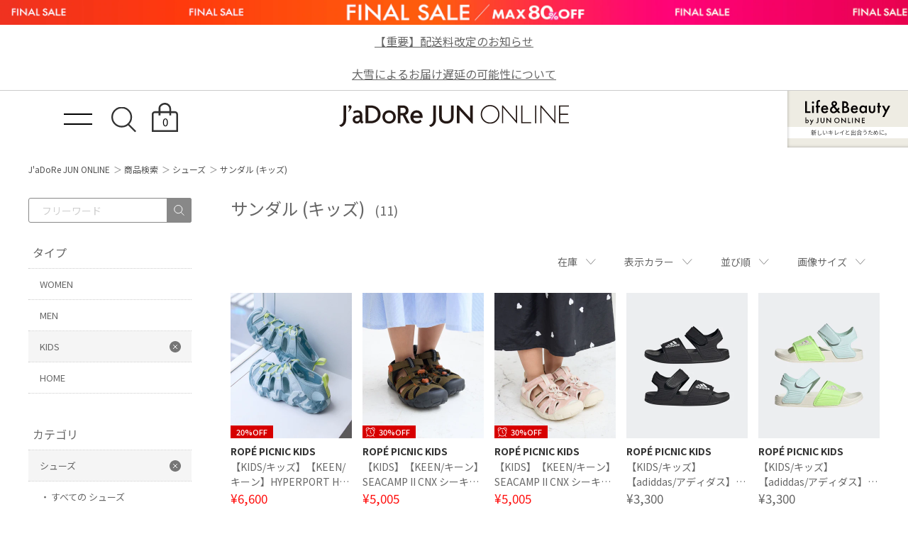

--- FILE ---
content_type: text/html; charset=UTF-8
request_url: https://www.junonline.jp/product/shoes/sandal/?sex=kids
body_size: 25975
content:
<!DOCTYPE html>
<html>

<head>
  <!-- meta settings -->
  <meta charset="utf-8">
  <meta http-equiv="x-ua-compatible" content="ie=edge">
  <meta name="viewport" content="width=1200">
  <meta name="format-detection" content="telephone=no">
  
  
  <!-- meta keywords / description -->
  <meta name="keywords" content="">
  <meta name="description" content="ADAM ET ROPÉ、ROPÉ PICNIC、VISなど人気ブランドの最新ファッションやライフスタイルアイテムが揃うJUN公式通販サイト。">
  <meta property="og:title" content="サンダル (キッズ)通販｜J'aDoRe JUN ONLINE">
  <meta property="og:type" content="website">
  <meta property="og:url" content="https://www.junonline.jp/product/shoes/sandal/?sex=kids">
  <meta property="og:image" content="https://www.junonline.jp/common/img/ogp.png">
  <meta property="og:site_name" content="J'aDoRe JUN ONLINE（ジャドール ジュン オンライン）">
  <meta property="og:description" content="ADAM ET ROPÉ、ROPÉ PICNIC、VISなど人気ブランドの最新ファッションやライフスタイルアイテムが揃うJUN公式通販サイト。">
  <meta property="og:locale:alternate" content="ja_JP" />

  <!-- title -->
  <title>
        サンダル (キッズ)    通販｜J'aDoRe JUN ONLINE  </title>
  <link rel="apple-touch-icon" href="/common/img/apple-touch-icon.png" sizes="180x180">
  
  <!-- styles -->
  <!-- preload属性追加(base.css以外)20250406 -->
  <link rel="preload" href="/common/pc/css/reset.css?20260101" as="style" onload="this.onload=null;this.rel='stylesheet'" />
  <link rel="preload" href="/common/pc/css/plugin.css?20260101" as="style" onload="this.onload=null;this.rel='stylesheet'" />
  <link rel="preload" href="/common/pc/css/module.css?20260101" as="style" onload="this.onload=null;this.rel='stylesheet'" />
  <link rel="preload" href="/common/pc/css/product-list.css?20260101" as="style" onload="this.onload=null;this.rel='stylesheet'" />
  <link rel="preload" href="/common/pc/css/swiper-bundle.min.css?20260101" as="style" onload="this.onload=null;this.rel='stylesheet'">
  <style>
    .productlist-trend h2 {
      font-size: 20px;
      font-weight: 700;
    }

    .productlist-trend h2+p {
      font-size: 14px;
      font-weight: 500;
      color: #888;
      display: block;
    }

    .trend-read-wrapper {
      position: relative;
      margin-top: 12px;
      padding: 21px 28px;
      background: #F9F9F9;
    }

    .trend-read-content {
      max-height: 4.5em;
      overflow: hidden;
      position: relative;
      font-size: 14px;
      line-height: 21px;
    }

    .gradient-overlay {
      position: absolute;
      bottom: 0;
      left: 0;
      width: 100%;
      height: 2em;
      background: linear-gradient(to bottom, transparent, #F9F9F9);
      pointer-events: none;
      transition: opacity 0.3s;
    }

    .trend-read-wrapper .read-more-btn {
      font-size: 13px;
      font-weight: 700;
      display: block;
      margin: 10px auto 0;
      cursor: pointer;
      display: flex;
      gap: 0 5px;
    }

    .trend-read-wrapper .read-more-btn::after {
      display: inline-block;
      content: '';
      width: 8px;
      height: 8px;
      border-top: solid 1px #BBBBBB;
      border-right: solid 1px #BBBBBB;
      transform: rotate(135deg);
      margin-top: 3px;
    }

    .trend-read-wrapper.expanded .trend-read-content {
      max-height: 1000px
    }

    .trend-read-wrapper.expanded .gradient-overlay {
      opacity: 0;
    }

    .productlist-brand {
      margin-top: 40px;
    }

    .productlist-brand h2 {
      font-size: 20px;
      font-weight: 700;
      color: #666;
    }

    .productlist-brand h2+p {
      font-size: 14px;
      font-weight: 500;
      color: #888;
    }

    .brand-swiper-container {
      margin-top: 18px;
      position: relative;
    }

    .brand-swiper .swiper-slide {
      position: relative;
    }

    .brand-swiper .swiper-slide a {
      position: absolute;
      top: 0;
      left: 0;
      width: 100%;
      height: 100%;
    }

    .slick-track {
      margin-left: 0 !important;
    }

    .swiper-button-prev {
      left: -25px;
    }

    .swiper-button-next {
      right: -25px;
    }

    .swiper-button-next.swiper-button-disabled,
    .swiper-button-prev.swiper-button-disabled {
      opacity: 0;
    }

    .swiper-button-prev::after,
    .swiper-button-next::after {
      color: #bbb;
      font-size: unset;
    }

    .slick-prev::before,
    .slick-next::before {
      content: '';
      width: 10px;
      height: 10px;
      border-top: solid 1px #BBBBBB;
      border-right: solid 1px #BBBBBB;
      position: absolute;
      top: 50%;
    }

    .slick-prev::before {
      transform: translate(-50%, -50%) rotate(-135deg);
    }

    .slick-next::before {
      transform: translate(-50%, -50%) rotate(45deg);
    }

    .slick-disabled {
      visibility: hidden;
    }

    .productlist-category {
      margin-top: 34px;
    }

    .productlist-category h2 {
      font-size: 20px;
      font-weight: 700;
      color: #666;
    }

    .productlist-category h2+p {
      font-size: 14px;
      font-weight: 500;
      color: #888;
    }

    .category-swiper-container {
      margin-top: 17px;
      position: relative;
    }

    .category-swiper .swiper-slide {
      position: relative;
    }

    .category-swiper .swiper-slide .category-img {
      width: 100%;
    }

    .category-swiper .swiper-slide .category-img img {
      border-radius: 100%;
      aspect-ratio: 1 / 1;
    }

    .category-swiper .swiper-slide p {
      margin-top: 14px;
      font-size: 13px;
      text-align: center;
    }

    .category-swiper-container .swiper-button-prev,
    .category-swiper-container .swiper-button-next {
      top: 35%;
    }

    .productlist-recommend {
      margin-top: 36px;
    }

    .productlist-recommend h2 {
      font-size: 20px;
      font-weight: 700;
      color: #444;
    }

    .item-slick-slider {
      margin-top: 17px;
    }

    .item-slick-slider .slick-slide {
      width: 142px;
      margin: 0 6px;
      position: relative;
    }

    .item-slick-slider .slick-slide .item-img {
      width: 100%;
      height: 170px;
      position: relative;
    }

    .item-slick-slider .slick-slide .item-img img {
      width: 100%;
      height: 100%;
      object-fit: cover;
    }

    .item-slick-slider .slick-slide .brand-name {
      margin-top: 6px;
      font-weight: 700;
      font-size: 13px;
      color: #444;
    }

    .item-slick-slider .slick-slide .item-name {
      margin-top: 5px;
      font-size: 13px;
      line-height: 20px;
      color: #666;
    }

    .item-slick-slider .slick-slide .price {
      margin-top: 5px;
      font-size: 16px;
      line-height: 20px;
      color: #666;
    }

    .item-slick-slider .slick-slide a {
      position: absolute;
      top: 0;
      left: 0;
      width: 100%;
      height: 100%;
    }

    .item-slick-slider .slick-list {
      margin: 0 -10px;
    }

    .item-slick-slider .slick-prev,
    .item-slick-slider .slick-next {
      top: 30%;
    }

    h2.productlist-title {
      font-size: 20px;
      font-weight: 700;
      color: #666;
      margin-top: 36px;
    }

    h2.productlist-title+p {
      font-size: 14px;
      font-weight: 500;
      color: #888;
    }

    .product-list__recommend {
      width: 100%;
      margin-top: 36px;
    }

    .header-nav__list-item--search {
      aspect-ratio: 39 / 36;
    }

    .header-nav__list-item--cage {
      aspect-ratio: 37 / 42;
    }

    .news-area-women .container {
      width: 100%;
    }

    .news-area-women .container .content-cassette__image {
      width: 100%;
    }

    .news-area-women .container .content-cassette__image img {
      aspect-ratio: unset;
      width: 100%;
      height: auto;
    }

    .product-ranking,
    .product-styling {
      width: 100%;
    }

    .product-styling,
    .news-area-women {
      padding-top: 0;
    }

    .news-area-women {
      padding-bottom: 0;
    }

    .product-ranking h2 {
      margin-bottom: 18px;
    }

    .product-ranking .container,
    .product-styling .container {
      width: 100%;
    }

    .product-ranking h2,
    .product-keyword h2,
    .product-styling h2,
    .news-area-women h2 {
      font-size: 20px;
      font-weight: 700;
      color: #666;
    }

    .news-area-women h2 {
      margin-bottom: 22px;
    }

    .product-keyword {
      margin-top: 50px;
    }

    .product-keyword ul {
      margin-top: 18px;
      display: flex;
      gap: 6px;
      flex-wrap: wrap;
    }

    .product-keyword ul li {
      border: 1px solid #D9D9D9;
      border-radius: 3px;
      line-height: 37px;
      font-size: 13px;
    }

    .product-keyword ul li a {
      padding: 0 10px;
      display: block;
      transition: .6s;
    }

    .product-keyword ul li a:hover {
      opacity: .6;
    }

    .product-list-banner {
      margin-top: 40px;
    }
  </style>

  <!-- slickのCSS -->
  <link rel="stylesheet" type="text/css" href="https://cdn.jsdelivr.net/npm/slick-carousel@1.8.1/slick/slick.css" />
  <!-- jQuery -->
  <script src="https://code.jquery.com/jquery-3.6.0.min.js"></script>

  <!-- <link rel="stylesheet" href="/common/pc/css/reset.css?20260101">
  <link rel="stylesheet" href="/common/pc/css/plugin.css?20260101"> -->
  <link rel="stylesheet" href="/common/pc/css/base.css?20260101">
  <!-- <link rel="stylesheet" href="/common/pc/css/module.css?20260101">
  <link rel="stylesheet" href="/common/pc/css/product-list.css?20260101"> -->
  
  <script src="https://cdn.jsdelivr.net/npm/js-cookie@2/src/js.cookie.min.js"></script>
<!-- Google Tag Manager -->
<!-- <script>(function(w,d,s,l,i){w[l]=w[l]||[];w[l].push({'gtm.start':
new Date().getTime(),event:'gtm.js'});var f=d.getElementsByTagName(s)[0],
j=d.createElement(s),dl=l!='dataLayer'?'&l='+l:'';j.async=true;j.src=
'https://www.googletagmanager.com/gtm.js?id='+i+dl;f.parentNode.insertBefore(j,f);
})(window,document,'script','dataLayer','GTM-KRTNBQ5');</script> -->
<!-- End Google Tag Manager -->

<!-- Google Tag Manager -->
<script>
window.dataLayer = window.dataLayer || [];
function gtag(){dataLayer.push(arguments);}
if ('requestIdleCallback' in window) {
    requestIdleCallback(() => {
        (function(w,d,s,l,i){
            w[l]=w[l]||[];w[l].push({'gtm.start': new Date().getTime(), event:'gtm.js'});
            var f=d.getElementsByTagName(s)[0], j=d.createElement(s), dl=l!='dataLayer'?'&l='+l:'';
            j.async=true;
            j.src='https://www.googletagmanager.com/gtm.js?id='+i+dl;
            f.parentNode.insertBefore(j,f);
        })(window,document,'script','dataLayer','GTM-KRTNBQ5');
    });
} else {
    setTimeout(() => {
        (function(w,d,s,l,i){
            w[l]=w[l]||[];w[l].push({'gtm.start': new Date().getTime(), event:'gtm.js'});
            var f=d.getElementsByTagName(s)[0], j=d.createElement(s), dl=l!='dataLayer'?'&l='+l:'';
            j.async=true;
            j.src='https://www.googletagmanager.com/gtm.js?id='+i+dl;
            f.parentNode.insertBefore(j,f);
        })(window,document,'script','dataLayer','GTM-KRTNBQ5');
    }, 3000); // 3秒後にロード
}
</script>
<!-- End Google Tag Manager -->
<!-- 事前読み込みコード 2025/05/26更新 -->
<!-- 使用頻度が高く、両端末で初回通信が確認されたもの -->
<link rel="preconnect dns-prefetch" href="//www.googletagmanager.com">
<link rel="preconnect dns-prefetch" href="//cdn.channel.io">
<link rel="preconnect dns-prefetch" href="//www.google-analytics.com">
<link rel="preconnect dns-prefetch" href="//analytics.google.com">
<link rel="preconnect dns-prefetch" href="//googleads.g.doubleclick.net">
<link rel="preconnect dns-prefetch" href="//static.criteo.net">
<link rel="preconnect dns-prefetch" href="//image.jadore-jun.jp">

<!-- スマホまたはPCで使用実績があり、今後も共通して必要になりやすいもの -->
<link rel="preconnect dns-prefetch" href="//api.channel.io">
<link rel="preconnect dns-prefetch" href="//cf.channel.io">
<link rel="preconnect dns-prefetch" href="//fonts.googleapis.com">
<link rel="preconnect dns-prefetch" href="//cdn.jsdelivr.net">
<link rel="preconnect dns-prefetch" href="//s.yimg.jp">
<link rel="preconnect dns-prefetch" href="//d.line-scdn.net">
<link rel="preconnect dns-prefetch" href="//connect.facebook.net">
<link rel="preconnect dns-prefetch" href="//tig-contents.com">
</head>

<body class="product-list ">

  <script type="text/javascript">
  var _fout_queue = _fout_queue || {}; if (_fout_queue.segment === void 0) _fout_queue.segment = {};
  if (_fout_queue.segment.queue === void 0) _fout_queue.segment.queue = [];

  _fout_queue.segment.queue.push({
    'user_id': 30351
  });

  (function() {
    var el = document.createElement('script'); el.type = 'text/javascript'; el.async = true;
    el.src = (('https:' == document.location.protocol) ? 'https://' : 'http://') + 'js.fout.jp/segmentation.js';
    var s = document.getElementsByTagName('script')[0]; s.parentNode.insertBefore(el, s);
  })();
</script>
<!-- Google Tag Manager (noscript) -->
<noscript><iframe src="https://www.googletagmanager.com/ns.html?id=GTM-KRTNBQ5" height="0" width="0" style="display:none;visibility:hidden"></iframe></noscript>
<!-- End Google Tag Manager (noscript) -->
<div class="w-conf" data-code="4hbHT6NG7j9aI7tozKwychoHd6eG1j2a37" data-friend="https://lin.ee/rw0ZeKU"></div>
<div id="brainpad-fav-list-sku" style="display: none;">
  </div>
<div id="brainpad-fav-list-styling" style="display: none;">
  </div>
<div id="brainpad-fav-list-staff" style="display: none;">
  </div>
<div id="brainpad-fav-list-shop" style="display: none;">
  </div>
  <script>
  window.dataLayer = window.dataLayer || [];
  dataLayer.push({"event":"load.product_list","load_product_list":[{"shopify_id":8189952950472},{"shopify_id":8189952983240},{"shopify_id":8187862646984},{"shopify_id":7708699787464},{"shopify_id":7708699853000},{"shopify_id":7708693332168}]});
</script>
  <div class="header-banner">
  <a href="https://www.junonline.jp/article/sale_w" style="background-image: url(https://image.jadore-jun.jp/spinoza/entry/image/2026/01/26/6976d9a3542e2_0.png)" target="_self">
  </a>
</div>
  <div class="header-textlink">
    <a href="https://www.junonline.jp/article/464707">
    【重要】配送料改定のお知らせ  </a>
    <a href="https://www.junonline.jp/article/466394">
    大雪によるお届け遅延の可能性について  </a>
  </div>
<header class="header">

  <div class="header-container">

    <div class="header-trigger">
      <span></span>
      <span></span>
    </div>
    <!-- [/header-trigger] -->

        <div class="header-logo">
      <a href="/" class="header-logo__link hover-opacity">JaDoRe JUN ONLINE</a>
    </div>
        <!-- [/header-logo] -->

    <nav class="header-nav">
      <ul class="header-nav__list">
        <li class="header-nav__list-item header-nav__list-item--search">
          <div class="header-nav__link hover-opacity js-search-button">
            <!-- <img src="/common/pc/img/icon_search.svg" alt=""> -->
          </div>
        </li>
        <li class="header-nav__list-item header-nav__list-item--cage">
          <a href="javascript:" class="header-nav__link hover-opacity jadore_cart_url">
            <!-- <img src="/common/pc/img/icon_cage.svg" alt=""> -->
            <span class="header-nav__link-num jadore_cart_count"></span>
          </a>
        </li>
      </ul>
    </nav>
    <!-- [/header-nav] -->

  </div>
  <!-- [/header-container] -->
    <div class="header-lb">
    <a href="https://landb.junonline.jp">
      <div class="logo"><img src="/common/sp/img/logo-lb.svg" alt="" width="120" height="35" /></div>
      <p class="copy">新しいキレイと出合うために。</p>
      <div class="ribon"><span>NEW!</span></div>
    </a>
  </div>
  
</header>
<!-- [/header] -->

<div class="header-search">

  <div class="header-search-close js-close">
  </div>
  <!-- [/header-search-close] -->

  <div class="header-search-inner">

    <div class="search-gnav">
      <form id="serchTextFormSp" action="/product/" method="get" class="search-style-form">
        <input type="search" name="q" placeholder="お探しの商品は何ですか？" class="search-gnav__frame js-focus zeta_suggest_h" autocomplete="off">
        <input type="submit" class="search-gnav__icon">
      </form>
      <!-- サジェスト表示 -->
      <ul class="search-gnav__suggest zeta_suggest_h" style="display: none;">
      </ul>
      <!-- /サジェスト表示 -->
    </div>
    <!-- [/search-styling] -->

    <div class="header-menu-outer">

      <div class="header-menu">
        <p class="header-menu__title">WOMEN</p>
        <ul class="header-menu__list">
          <li class="header-menu__list-item">
            <a href="/product/tops/?sex=women" class="header-tag">トップス</a>
          </li>
          <li class="header-menu__list-item">
            <a href="/product/jacket-outerwear/?sex=women" class="header-tag">ジャケット/アウター</a>
          </li>
          <li class="header-menu__list-item">
            <a href="/product/pants/?sex=women" class="header-tag">パンツ</a>
          </li>
          <li class="header-menu__list-item">
            <a href="/product/allinone-salopette/?sex=women" class="header-tag">オールインワン/サロペット</a>
          </li>
          <li class="header-menu__list-item">
            <a href="/product/skirt/?sex=women" class="header-tag">スカート</a>
          </li>
          <li class="header-menu__list-item">
            <a href="/product/onepiece/?sex=women" class="header-tag">ワンピース</a>
          </li>
          <li class="header-menu__list-item">
            <a href="/product/bag/?sex=women" class="header-tag">バッグ</a>
          </li>
          <li class="header-menu__list-item">
            <a href="/product/shoes/?sex=women" class="header-tag">シューズ</a>
          </li>
          <li class="header-menu__list-item">
            <a href="/product/hat/?sex=women" class="header-tag">帽子</a>
          </li>
        </ul>
      </div>
      <!-- [/header-menu] -->

      <div class="header-menu">
        <p class="header-menu__title">MEN</p>
        <ul class="header-menu__list">
          <li class="header-menu__list-item">
            <a href="/product/tops/?sex=men" class="header-tag">トップス</a>
          </li>
          <li class="header-menu__list-item">
            <a href="/product/jacket-outerwear/?sex=men" class="header-tag">ジャケット/アウター</a>
          </li>
          <li class="header-menu__list-item">
            <a href="/product/pants/?sex=men" class="header-tag">パンツ</a>
          </li>
          <li class="header-menu__list-item">
            <a href="/product/suit/?sex=men" class="header-tag">スーツ/ネクタイ</a>
          </li>
          <li class="header-menu__list-item">
            <a href="/product/bag/?sex=men" class="header-tag">バッグ</a>
          </li>
          <li class="header-menu__list-item">
            <a href="/product/shoes/?sex=men" class="header-tag">シューズ</a>
          </li>
          <li class="header-menu__list-item">
            <a href="/product/hat/?sex=men" class="header-tag">帽子</a>
          </li>
        </ul>
      </div>
      <!-- [/header-menu] -->

    </div>
    <!-- [/header-menu-outer] -->

  </div>
  <!-- [/header-search-inner] -->

  <div class="header-search-overlay js-close">
  </div>
  <!-- [/header-search-overlay] -->

</div>
<!-- [/header-search] -->

  <div class="wrapper">

    <nav class="global-nav">

  <div class="global-nav-head">

    <div class="global-nav-trigger">
      <span></span>
      <span></span>
    </div>
    <!-- [/global-nav-trigger] -->

    <div class="global-logo">
      <a href="/" class="global-logo__link hover-opacity">JaDoRe JUN ONLINE</a>
    </div>
    <!-- [/global-logo] -->

    <nav class="global-list-nav">
      <ul class="global-list-nav__list">
        <li class="global-list-nav__list-item global-list-nav__list-item--search">
          <div class="global-list-nav__link hover-opacity js-search-button">
            <img src="/common/pc/img/icon_search.svg" alt="">
          </div>
        </li>
        <li class="global-list-nav__list-item global-list-nav__list-item--cage">
          <a href="javascript:" class="global-list-nav__link hover-opacity jadore_cart_url">
            <img src="/common/pc/img/icon_cage.svg" alt="">
            <span class="global-list-nav__link-num jadore_cart_count"></span>
          </a>
        </li>
      </ul>
    </nav>
    <!-- [/global-list-nav] -->

  </div>
  <!-- [/global-nav-head] -->

  <div class="global-nav-menu jadore_member_nologin">
    <ul class="global-nav-menu__list">
      <li class="global-nav-menu__list-item">
        <a href="javascript:" class="global-nav-menu__link jadore_login_url">ログイン</a>
      </li>
      <li class="global-nav-menu__list-item">
        <a href="javascript:" class="global-nav-menu__link jadore_register_url">会員登録</a>
      </li>
      <li class="global-nav-menu__list-item">
        <a href="/account/favorite" class="global-nav-menu__link jadore_fav_url">お気に入り</a>
      </li>
    </ul>
  </div>
  <!-- [/global-nav-menu] -->
  <div class="global-nav-menu jadore_member_logined" style="display: none;">
    <ul class="global-nav-menu__list gnavi-member-info">
      <li class="global-nav-menu__list-item">
        <a href="javascript:" class="global-nav-menu__link member-name jadore_mypage_url"><span class="jadore_member_name"></span> 様</a>
        <div class="gnavi-member-info__popup">
          <div class="gnavi-member-info__popup-inner">
            <p class="title">会員情報</p>
            <ul>
              <li>会員ランク：<span class="jadore_member_rank_name"></span></li>
              <li>所持ポイント：<span class="jadore_member_point"></span>pt</li>
            </ul>
          </div>
        </div>
      </li>
      <li class="global-nav-menu__list-item">
        <a href="javascript:" class="global-nav-menu__link jadore_mypage_url">マイページ</a>
        <div class="gnavi-member-info__popup mypage">
          <div class="gnavi-member-info__popup-inner">
            <ul>
              <li><a href="javascript:" class="jadore_mypage_url">マイページトップ</a></li>
              <li><a href="javascript:" class="jadore_order_history_url">購入履歴一覧</a></li>
              <li><a href="javascript:" target="_blank" class="jadore_edit_url">登録内容変更</a></li>
              <li class="jadore_logout_elem"><a href="javascript:" class="jadore_logout_url">ログアウト</a></li>
            </ul>
          </div>
        </div>
      </li>
      <li class="global-nav-menu__list-item">
        <a href="/account/favorite" class="global-nav-menu__link jadore_favorite_url">お気に入り (<span class="jadore_member_favorite_count"></span>)</a>
      </li>
    </ul>
  </div>
  <!-- [/global-nav-menu] -->

  <div class="global-nav-contents js-gnav-scope">

    <div class="switching-area container">

      <div class="tab-area-outer">

        <ul class="global-nav__list mgb-pc--55">
          <li class="global-nav__list-item">
            <p class="global-nav__link current js-tab current" data-id="gnav1" data-direct="1">BRAND</p>
          </li>
          <li class="global-nav__list-item">
            <p class="global-nav__link js-tab" data-id="gnav2" data-direct="2">CATEGORY</p>
          </li>
          <li class="global-nav__list-item">
            <p class="global-nav__link js-tab" data-id="gnav3" data-direct="3">SNaP/Me</p>
          </li>
          <li class="global-nav__list-item">
            <p class="global-nav__link js-tab" data-id="gnav4" data-direct="4">NEWS / ARTICLE</p>
          </li>
          <li class="global-nav__list-item">
            <p class="global-nav__link js-tab" data-id="gnav5" data-direct="5">SHOP</p>
          </li>
        </ul>
        <!-- [/tab-area] -->

        <div id="gnav1" class="gnav-exchange-area js-tab-target current" data-direct="1">

          <div class="gnav-exchange-area-scroll">

            <div class="js-switching-outer">

              <div class="tab-area-outer">

                <div class="gnav-tab-area">
                  <ul class="gnav-tab-area__list gnav-tab-area__list--five">
                    <li class="gnav-tab-area__list-text">
                      <button class="gnav-tab-area__link current js-switching-tab" data-nav="gnav1-2" data-direct="1-2">WOMEN</button>
                    </li>
                    <li class="gnav-tab-area__list-text">
                      <button class="gnav-tab-area__link js-switching-tab" data-nav="gnav1-3">MEN</button>
                    </li>
                    <li class="gnav-tab-area__list-text">
                      <button class="gnav-tab-area__link js-switching-tab" data-nav="gnav1-4">KIDS</button>
                    </li>
                    <li class="gnav-tab-area__list-text">
                      <button class="gnav-tab-area__link js-switching-tab" data-nav="gnav1-5">HOME</button>
                    </li>
                  </ul>
                </div>
                <!-- [/gnav-tab-area] -->

                <div id="gnav1-2" class="js-switching-tab-target current">

                  <div class="js-switching-outer">

                    <ul class="content-area content-area--seven">

                      <li class="content-area__list">
                        <a href="/adam-et-rope-femme/" class="image-logo image-logo--overlay">
                          <div class="image-logo__item">
                            <img class="lazy" src="/common/img/lazy_dummy.svg" data-src="/common/img/brandvisual/brv-adam-et-rope-femme.jpg" alt="ADAM ET ROPÉ FEMME(アダム エ ロペ ファム)">
                          </div>
                          <div class="image-logo__brand">
                            <img class="lazy" src="/common/img/lazy_dummy.svg" data-src="/common/img/brandlogo-white/logo-adametrope-f.png" alt="ADAM ET ROPÉ FEMME(アダム エ ロペ ファム)">
                          </div>
                        </a>
                        <!-- [/image-logo] -->
                      </li>

                      <li class="content-area__list">
                        <a href="/emoelle/" class="image-logo image-logo--overlay">
                          <div class="image-logo__item">
                            <img class="lazy" src="/common/img/lazy_dummy.svg" data-src="/common/img/brandvisual/brv-emoelle.jpg" alt="EMOELLE(エモエレ)">
                          </div>
                          <div class="image-logo__brand">
                            <img class="lazy" src="/common/img/lazy_dummy.svg" data-src="/common/img/brandlogo-white/logo-emoelle.png" alt="EMOELLE(エモエレ)">
                          </div>
                        </a>
                        <!-- [/image-logo] -->
                      </li>

                      <li class="content-area__list">
                        <a href="/pft/" class="image-logo image-logo--overlay">
                          <div class="image-logo__item">
                            <img class="lazy" src="/common/img/lazy_dummy.svg" data-src="/common/img/brandvisual/brv-pft.jpg" alt="PFT(パフト)">
                          </div>
                          <div class="image-logo__brand">
                            <img class="lazy" src="/common/img/lazy_dummy.svg" data-src="/common/img/brandlogo-white/logo-pft.png" alt="PFT(パフト)">
                          </div>
                        </a>
                        <!-- [/image-logo] -->
                      </li>

                      <li class="content-area__list">
                        <a href="/biotop/" class="image-logo image-logo--overlay">
                          <div class="image-logo__item">
                            <img class="lazy" src="/common/img/lazy_dummy.svg" data-src="/common/img/brandvisual/brv-biotop.jpg" alt="BIOTOP(ビオトープ)">
                          </div>
                          <div class="image-logo__brand">
                            <img class="lazy" src="/common/img/lazy_dummy.svg" data-src="/common/img/brandlogo-white/logo-biotop.png" alt="BIOTOP(ビオトープ)">
                          </div>
                        </a>
                        <!-- [/image-logo] -->
                      </li>

                      <li class="content-area__list">
                        <a href="/le-cercle-par-rope/" class="image-logo image-logo--overlay">
                          <div class="image-logo__item">
                            <img class="lazy" src="/common/img/lazy_dummy.svg" data-src="/common/img/brandvisual/brv-le-cercle-par-rope.jpg" alt="LE CERCLE par ropé(ル セルクル パー ロペ)">
                          </div>
                          <div class="image-logo__brand">
                            <img class="lazy" src="/common/img/lazy_dummy.svg" data-src="/common/img/brandlogo-white/logo-le-cercle-par-rope.png" alt="LE CERCLE par ropé(ル セルクル パー ロペ)">
                          </div>
                        </a>
                        <!-- [/image-logo] -->
                      </li>

                      <li class="content-area__list">
                        <a href="/muu/" class="image-logo image-logo--overlay">
                          <div class="image-logo__item">
                            <img class="lazy" src="/common/img/lazy_dummy.svg" data-src="/common/img/brandvisual/brv-muu.jpg" alt="M TO R(ムウ ト アール)">
                          </div>
                          <div class="image-logo__brand">
                            <img class="lazy" src="/common/img/lazy_dummy.svg" data-src="/common/img/brandlogo-white/logo-muu.png" alt="M TO R(ムウ ト アール)">
                          </div>
                        </a>
                        <!-- [/image-logo] -->
                      </li>

                      <li class="content-area__list">
                        <a href="/salon-adam-et-rope/" class="image-logo image-logo--overlay">
                          <div class="image-logo__item">
                            <img class="lazy" src="/common/img/lazy_dummy.svg" data-src="/common/img/brandvisual/brv-salon-adam-et-rope.jpg" alt="SALON adam et ropé(サロン アダム エ ロペ)">
                          </div>
                          <div class="image-logo__brand">
                            <img class="lazy" src="/common/img/lazy_dummy.svg" data-src="/common/img/brandlogo-white/logo-salon.png" alt="SALON adam et ropé(サロン アダム エ ロペ)">
                          </div>
                        </a>
                        <!-- [/image-logo] -->
                      </li>

                      <li class="content-area__list">
                        <a href="/rope/" class="image-logo image-logo--overlay">
                          <div class="image-logo__item">
                            <img class="lazy" src="/common/img/lazy_dummy.svg" data-src="/common/img/brandvisual/brv-rope.jpg" alt="ROPÉ(ロペ)">
                          </div>
                          <div class="image-logo__brand">
                            <img class="lazy" src="/common/img/lazy_dummy.svg" data-src="/common/img/brandlogo-white/logo-rope.png" alt="ROPÉ(ロペ)">
                          </div>
                        </a>
                        <!-- [/image-logo] -->
                      </li>

                      <li class="content-area__list brand-epor">
                        <a href="/epor/" class="image-logo image-logo--overlay">
                          <div class="image-logo__item">
                            <img class="lazy" src="/common/img/lazy_dummy.svg" data-src="/common/img/brandvisual/brv-epor.jpg" alt="ÉPOR(エポール)">
                          </div>
                          <div class="image-logo__brand">
                            <img class="lazy" src="/common/img/lazy_dummy.svg" data-src="/common/img/brandlogo-white/logo-epor.png" alt="ÉPOR(エポール)">
                          </div>
                        </a>
                        <!-- [/image-logo] -->
                      </li>

                      <li class="content-area__list">
                        <a href="/rope-picnic/" class="image-logo image-logo--overlay">
                          <div class="image-logo__item">
                            <img class="lazy" src="/common/img/lazy_dummy.svg" data-src="/common/img/brandvisual/brv-rope-picnic.jpg" alt="ROPÉ PICNIC(ロペピクニック)">
                          </div>
                          <div class="image-logo__brand">
                            <img class="lazy" src="/common/img/lazy_dummy.svg" data-src="/common/img/brandlogo-white/logo-rope-p.png" alt="ROPÉ PICNIC(ロペピクニック)">
                          </div>
                        </a>
                        <!-- [/image-logo] -->
                      </li>

                      <li class="content-area__list">
                        <a href="/vis/" class="image-logo image-logo--overlay">
                          <div class="image-logo__item">
                            <img class="lazy" src="/common/img/lazy_dummy.svg" data-src="/common/img/brandvisual/brv-vis.jpg" alt="VIS(ビス)">
                          </div>
                          <div class="image-logo__brand">
                            <img class="lazy" src="/common/img/lazy_dummy.svg" data-src="/common/img/brandlogo-white/logo-vis.png" alt="VIS(ビス)">
                          </div>
                        </a>
                        <!-- [/image-logo] -->
                      </li>

                      <li class="content-area__list">
                        <a href="/saturdays-nyc/" class="image-logo image-logo--overlay">
                          <div class="image-logo__item">
                            <img class="lazy" src="/common/img/lazy_dummy.svg" data-src="/common/img/brandvisual/brv-saturdays-w.jpg" alt="Saturdays NYC(サタデーズ ニューヨークシティ)">
                          </div>
                          <div class="image-logo__brand">
                            <img class="lazy" src="/common/img/lazy_dummy.svg" data-src="/common/img/brandlogo-white/logo-saturdays.png" alt="Saturdays NYC(サタデーズ ニューヨークシティ)">
                          </div>
                        </a>
                        <!-- [/image-logo] -->
                      </li>

                      <li class="content-area__list">
                        <a href="/bonjour-records/" class="image-logo image-logo--overlay">
                          <div class="image-logo__item">
                            <img class="lazy" src="/common/img/lazy_dummy.svg" data-src="/common/img/brandvisual/brv-bonjour-records-sp.jpg" alt="bonjour records(ボンジュールレコード)">
                          </div>
                        </a>
                        <!-- [/image-logo] -->
                      </li>

                      <li class="content-area__list">
                        <a href="/nergy/" class="image-logo image-logo--overlay">
                          <div class="image-logo__item">
                            <img class="lazy" src="/common/img/lazy_dummy.svg" data-src="/common/img/brandvisual/brv-nergy.jpg" alt="NERGY(ナージー)">
                          </div>
                          <div class="image-logo__brand">
                            <img class="lazy" src="/common/img/lazy_dummy.svg" data-src="/common/img/brandlogo-white/logo-nergy.png" alt="NERGY(ナージー)">
                          </div>
                        </a>
                        <!-- [/image-logo] -->
                      </li>

                      <li class="content-area__list">
                        <a href="/jun-and-rope/" class="image-logo image-logo--overlay">
                          <div class="image-logo__item">
                            <img class="lazy" src="/common/img/lazy_dummy.svg" data-src="/common/img/brandvisual/brv-jun-and-rope.jpg" alt="JUN&ROPÉ(ジュン アンド ロペ)">
                          </div>
                          <div class="image-logo__brand">
                            <img class="lazy" src="/common/img/lazy_dummy.svg" data-src="/common/img/brandlogo-white/logo-junrope-w.png" alt="JUN&ROPÉ(ジュン アンド ロペ)">
                          </div>
                        </a>
                        <!-- [/image-logo] -->
                      </li>

                      <li class="content-area__list">
                        <a href="/jayro/" class="image-logo image-logo--overlay">
                          <div class="image-logo__item">
                            <img class="lazy" src="/common/img/lazy_dummy.svg" data-src="/common/img/brandvisual/brv-jayro.jpg" alt="JAYRO(ジャイロ)">
                          </div>
                          <div class="image-logo__brand">
                            <img class="lazy" src="/common/img/lazy_dummy.svg" data-src="/common/img/brandlogo-white/logo-jayro.png" alt="JAYRO(ジャイロ)">
                          </div>
                        </a>
                        <!-- [/image-logo] -->
                      </li>

                      <li class="content-area__list">
                        <a href="https://landb.junonline.jp" class="image-logo image-logo--overlay">
                          <div class="image-logo__item">
                            <img class="lazy" src="/common/img/lazy_dummy.svg" data-src="/common/img/brandvisual/brv-landb.jpg" alt="L&B(エルアンドビー)">
                          </div>
                          <div class="image-logo__brand">
                            <img class="lazy" src="/common/img/lazy_dummy.svg" data-src="/common/img/brandlogo-white/logo-landb.png" alt="L&B(エルアンドビー)">
                          </div>
                        </a>
                        <!-- [/image-logo] -->
                      </li>

                      <li class="content-area__list">
                        <a href="/re-h/" class="image-logo">
                          <div class="image-logo__item">
                            <img class="lazy" src="/common/img/lazy_dummy.svg" data-src="/common/img/brandvisual/brv-re-h.jpg" alt="RE H(リ アッシュ)">
                          </div>
                        </a>
                        <!-- [/image-logo] -->
                      </li>

                      <li class="content-area__list">
                        <a href="/hypegolf/" class="image-logo">
                          <div class="image-logo__item">
                            <img class="lazy" src="/common/img/lazy_dummy.svg" data-src="/common/img/brandvisual/brv-hypegolf-sp.jpg" alt="Hypegolf(ハイプゴルフ)">
                          </div>
                        </a>
                        <!-- [/image-logo] -->
                      </li>

                      <li class="content-area__list">
                        <a href="/netflix/" class="image-logo">
                          <div class="image-logo__item">
                            <img class="lazy" src="/common/img/lazy_dummy.svg" data-src="/common/img/brandvisual/brv-netflix-sp.jpg" alt="NETFLIX(ネットフリックス)">
                          </div>
                        </a>
                        <!-- [/image-logo] -->
                      </li>

                      <li class="content-area__list">
                        <a href="/outlet/?topbanner=l" class="image-logo">
                          <div class="image-logo__item">
                            <img class="lazy" src="/common/img/lazy_dummy.svg" data-src="/common/img/brandvisual/brv-outlet-bgred.jpg" alt="OUTLET(アウトレット)">
                          </div>
                        </a>
                        <!-- [/image-logo] -->
                      </li>

                    </ul>
                    <!-- [/content-area] -->

                  </div>
                  <!-- [/js-switching-outer] -->

                </div>
                <!-- [/js-tab-target] -->

                <div id="gnav1-3" class="js-switching-tab-target">

                  <div class="js-switching-outer">

                    <ul class="content-area content-area--seven">

                      <li class="content-area__list">
                        <a href="/adam-et-rope-homme/" class="image-logo image-logo--overlay">
                          <div class="image-logo__item">
                            <img class="lazy" src="/common/img/lazy_dummy.svg" data-src="/common/img/brandvisual/brv-adam-et-rope-homme.jpg" alt="ADAM ET ROPÉ HOMME(アダム エ ロペ オム)">
                          </div>
                          <div class="image-logo__brand">
                            <img class="lazy" src="/common/img/lazy_dummy.svg" data-src="/common/img/brandlogo-white/logo-adametrope-h.png" alt="ADAM ET ROPÉ HOMME(アダム エ ロペ オム)">
                          </div>
                        </a>
                        <!-- [/image-logo] -->
                      </li>

                      <li class="content-area__list">
                        <a href="/biotop/" class="image-logo image-logo--overlay">
                          <div class="image-logo__item">
                            <img class="lazy" src="/common/img/lazy_dummy.svg" data-src="/common/img/brandvisual/brv-biotop.jpg" alt="BIOTOP(ビオトープ)">
                          </div>
                          <div class="image-logo__brand">
                            <img class="lazy" src="/common/img/lazy_dummy.svg" data-src="/common/img/brandlogo-white/logo-biotop.png" alt="BIOTOP(ビオトープ)">
                          </div>
                        </a>
                        <!-- [/image-logo] -->
                      </li>

                      <li class="content-area__list">
                        <a href="/wild-life-tailor/" class="image-logo image-logo--overlay">
                          <div class="image-logo__item">
                            <img class="lazy" src="/common/img/lazy_dummy.svg" data-src="/common/img/brandvisual/brv-wild-life-tailor.jpg" alt="ADAM ET ROPÉ WILD LIFE TAILOR(アダム エ ロペ ワイルド ライフ テーラー)">
                          </div>
                          <div class="image-logo__brand">
                            <img class="lazy" src="/common/img/lazy_dummy.svg" data-src="/common/img/brandlogo-white/logo-wild.png" alt="ADAM ET ROPÉ WILD LIFE TAILOR(アダム エ ロペ ワイルド ライフ テーラー)">
                          </div>
                        </a>
                        <!-- [/image-logo] -->
                      </li>

                      <li class="content-area__list">
                        <a href="/mens-selection/" class="image-logo image-logo--overlay">
                          <div class="image-logo__item">
                            <img class="lazy" src="/common/img/lazy_dummy.svg" data-src="/common/img/brandvisual/brv-mens-selection.jpg" alt="MEN'S SELECTION(メンズ セレクション)">
                          </div>
                          <div class="image-logo__brand">
                            <img class="lazy" src="/common/img/lazy_dummy.svg" data-src="/common/img/brandlogo-white/logo-mens-selection.png" alt="MEN'S SELECTION(メンズ セレクション)">
                          </div>
                        </a>
                        <!-- [/image-logo] -->
                      </li>

                      <li class="content-area__list">
                        <a href="/muu/" class="image-logo image-logo--overlay">
                          <div class="image-logo__item">
                            <img class="lazy" src="/common/img/lazy_dummy.svg" data-src="/common/img/brandvisual/brv-muu.jpg" alt="M TO R(ムウ ト アール)">
                          </div>
                          <div class="image-logo__brand">
                            <img class="lazy" src="/common/img/lazy_dummy.svg" data-src="/common/img/brandlogo-white/logo-muu.png" alt="M TO R(ムウ ト アール)">
                          </div>
                        </a>
                        <!-- [/image-logo] -->
                      </li>

                      <li class="content-area__list">
                        <a href="/saturdays-nyc/" class="image-logo image-logo--overlay">
                          <div class="image-logo__item">
                            <img class="lazy" src="/common/img/lazy_dummy.svg" data-src="/common/img/brandvisual/brv-saturdays-nyc.jpg" alt="Saturdays NYC(サタデーズ ニューヨークシティ)">
                          </div>
                          <div class="image-logo__brand">
                            <img class="lazy" src="/common/img/lazy_dummy.svg" data-src="/common/img/brandlogo-white/logo-saturdays.png" alt="Saturdays NYC(サタデーズ ニューヨークシティ)">
                          </div>
                        </a>
                        <!-- [/image-logo] -->
                      </li>

                      <li class="content-area__list">
                        <a href="/bonjour-records/" class="image-logo image-logo--overlay">
                          <div class="image-logo__item">
                            <img class="lazy" src="/common/img/lazy_dummy.svg" data-src="/common/img/brandvisual/brv-bonjour-records-sp.jpg" alt="bonjour records(ボンジュールレコード)">
                          </div>
                        </a>
                        <!-- [/image-logo] -->
                      </li>

                      <li class="content-area__list">
                        <a href="/jun-and-rope-men/" class="image-logo image-logo--overlay">
                          <div class="image-logo__item">
                            <img class="lazy" src="/common/img/lazy_dummy.svg" data-src="/common/img/brandvisual/brv-jun-and-rope-men.jpg" alt="JUN&ROPÉ MEN(ジュン アンド ロペ メンズ)">
                          </div>
                          <div class="image-logo__brand">
                            <img class="lazy" src="/common/img/lazy_dummy.svg" data-src="/common/img/brandlogo-white/logo-junrope-m.png" alt="JUN&ROPÉ MEN(ジュン アンド ロペ メンズ)">
                          </div>
                        </a>
                        <!-- [/image-logo] -->
                      </li>

                      <li class="content-area__list">
                        <a href="/re-h/" class="image-logo">
                          <div class="image-logo__item">
                            <img class="lazy" src="/common/img/lazy_dummy.svg" data-src="/common/img/brandvisual/brv-re-h.jpg" alt="RE H(リ アッシュ)">
                          </div>
                        </a>
                        <!-- [/image-logo] -->
                      </li>

                      <li class="content-area__list">
                        <a href="/hypegolf/" class="image-logo">
                          <div class="image-logo__item">
                            <img class="lazy" src="/common/img/lazy_dummy.svg" data-src="/common/img/brandvisual/brv-hypegolf-sp.jpg" alt="Hypegolf(ハイプゴルフ)">
                          </div>
                        </a>
                        <!-- [/image-logo] -->
                      </li>

                      <li class="content-area__list">
                        <a href="/netflix/" class="image-logo">
                          <div class="image-logo__item">
                            <img class="lazy" src="/common/img/lazy_dummy.svg" data-src="/common/img/brandvisual/brv-netflix-sp.jpg" alt="NETFLIX(ネットフリックス)">
                          </div>
                        </a>
                        <!-- [/image-logo] -->
                      </li>

                      <li class="content-area__list">
                        <a href="/outlet/?topbanner=m" class="image-logo">
                          <div class="image-logo__item">
                            <img class="lazy" src="/common/img/lazy_dummy.svg" data-src="/common/img/brandvisual/brv-outlet-bgred.jpg" alt="OUTLET(アウトレット)">
                          </div>
                        </a>
                        <!-- [/image-logo] -->
                      </li>

                    </ul>
                    <!-- [/content-area] -->

                  </div>
                  <!-- [/js-switching-outer] -->

                </div>
                <!-- [/js-tab-target] -->

                <div id="gnav1-4" class="js-switching-tab-target">

                  <div class="js-switching-outer">

                    <ul class="content-area content-area--seven content-area--center">
                      <li class="content-area__list" style="margin-right: 15px;">
                        <a href="/rope-picnic-kids/" class="image-logo image-logo--overlay">
                          <div class="image-logo__item">
                            <img class="lazy" src="/common/img/lazy_dummy.svg" data-src="/common/img/brandvisual/brv-rope-picnic-kids.jpg" alt="ROPÉ PICNIC KIDS(ロペピクニック キッズ)">
                          </div>
                          <div class="image-logo__brand">
                            <img class="lazy" src="/common/img/lazy_dummy.svg" data-src="/common/img/brandlogo-white/logo-rope-p-k.png" alt="ROPÉ PICNIC KIDS(ロペピクニック キッズ)">
                          </div>
                        </a>
                        <!-- [/image-logo] -->
                      </li>

                      <li class="content-area__list">
                        <a href="/re-h/" class="image-logo">
                          <div class="image-logo__item">
                            <img class="lazy" src="/common/img/lazy_dummy.svg" data-src="/common/img/brandvisual/brv-re-h.jpg" alt="RE H(リ アッシュ)">
                          </div>
                        </a>
                        <!-- [/image-logo] -->
                      </li>

                      <li class="content-area__list">
                        <a href="/netflix/" class="image-logo">
                          <div class="image-logo__item">
                            <img class="lazy" src="/common/img/lazy_dummy.svg" data-src="/common/img/brandvisual/brv-netflix-sp.jpg" alt="NETFLIX(ネットフリックス)">
                          </div>
                        </a>
                        <!-- [/image-logo] -->
                      </li>

                      <li class="content-area__list">
                        <a href="/outlet/?topbanner=l" class="image-logo">
                          <div class="image-logo__item">
                            <img class="lazy" src="/common/img/lazy_dummy.svg" data-src="/common/img/brandvisual/brv-outlet-bgred.jpg" alt="OUTLET(アウトレット)">
                          </div>
                        </a>
                        <!-- [/image-logo] -->
                      </li>

                    </ul>
                    <!-- [/content-area] -->

                  </div>
                  <!-- [/js-switching-outer] -->

                </div>
                <!-- [/js-tab-target] -->

                <div id="gnav1-5" class="js-switching-tab-target">

                  <div class="js-switching-outer">

                    <ul class="content-area content-area--seven">

                      <li class="content-area__list">
                        <a href="/biotop/" class="image-logo image-logo--overlay">
                          <div class="image-logo__item">
                            <img class="lazy" src="/common/img/lazy_dummy.svg" data-src="/common/img/brandvisual/brv-biotop.jpg" alt="BIOTOP(ビオトープ)">
                          </div>
                          <div class="image-logo__brand">
                            <img class="lazy" src="/common/img/lazy_dummy.svg" data-src="/common/img/brandlogo-white/logo-biotop.png" alt="BIOTOP(ビオトープ)">
                          </div>
                        </a>
                        <!-- [/image-logo] -->
                      </li>

                      <li class="content-area__list">
                        <a href="/salon-adam-et-rope/" class="image-logo image-logo--overlay">
                          <div class="image-logo__item">
                            <img class="lazy" src="/common/img/lazy_dummy.svg" data-src="/common/img/brandvisual/brv-salon-adam-et-rope.jpg" alt="SALON adam et ropé(サロン アダム エ ロペ)">
                          </div>
                          <div class="image-logo__brand">
                            <img class="lazy" src="/common/img/lazy_dummy.svg" data-src="/common/img/brandlogo-white/logo-salon.png" alt="SALON adam et ropé(サロン アダム エ ロペ)">
                          </div>
                        </a>
                        <!-- [/image-logo] -->
                      </li>

                      <li class="content-area__list">
                        <a href="/rope-picnic/product/?sex=home" class="image-logo image-logo--overlay">
                          <div class="image-logo__item">
                            <img class="lazy" src="/common/img/lazy_dummy.svg" data-src="/common/img/brandvisual/brv-rope-picnic.jpg" alt="ROPÉ PICNIC(ロペピクニック)">
                          </div>
                          <div class="image-logo__brand">
                            <img class="lazy" src="/common/img/lazy_dummy.svg" data-src="/common/img/brandlogo-white/logo-rope-p.png" alt="ROPÉ PICNIC(ロペピクニック)">
                          </div>
                        </a>
                        <!-- [/image-logo] -->
                      </li>

                      <li class="content-area__list">
                        <a href="/saturdays-nyc/" class="image-logo image-logo--overlay">
                          <div class="image-logo__item">
                            <img class="lazy" src="/common/img/lazy_dummy.svg" data-src="/common/img/brandvisual/brv-saturdays-w.jpg" alt="Saturdays NYC(サタデーズ ニューヨークシティ)">
                          </div>
                          <div class="image-logo__brand">
                            <img class="lazy" src="/common/img/lazy_dummy.svg" data-src="/common/img/brandlogo-white/logo-saturdays.png" alt="Saturdays NYC(サタデーズ ニューヨークシティ)">
                          </div>
                        </a>
                        <!-- [/image-logo] -->
                      </li>

                      <li class="content-area__list">
                        <a href="/bonjour-records/" class="image-logo image-logo--overlay">
                          <div class="image-logo__item">
                            <img class="lazy" src="/common/img/lazy_dummy.svg" data-src="/common/img/brandvisual/brv-bonjour-records-sp.jpg" alt="bonjour records(ボンジュールレコード)">
                          </div>
                        </a>
                        <!-- [/image-logo] -->
                      </li>

                      <li class="content-area__list">
                        <a href="https://landb.junonline.jp/pororoca/" class="image-logo image-logo--overlay">
                          <div class="image-logo__item">
                            <img class="lazy" src="/common/img/lazy_dummy.svg" data-src="/common/img/brandvisual/brv-pororoca.jpg" alt="Pororoca(ポロロッカ)">
                          </div>
                          <div class="image-logo__brand">
                            <img class="lazy" src="/common/img/lazy_dummy.svg" data-src="/common/img/brandlogo-white/logo-pororoca.png" alt="Pororoca(ポロロッカ)">
                          </div>
                        </a>
                        <!-- [/image-logo] -->
                      </li>

                      <li class="content-area__list">
                        <a href="https://landb.junonline.jp" class="image-logo image-logo--overlay">
                          <div class="image-logo__item">
                            <img class="lazy" src="/common/img/lazy_dummy.svg" data-src="/common/img/brandvisual/brv-landb.jpg" alt="L&B(エルアンドビー)">
                          </div>
                          <div class="image-logo__brand">
                            <img class="lazy" src="/common/img/lazy_dummy.svg" data-src="/common/img/brandlogo-white/logo-landb.png" alt="L&B(エルアンドビー)">
                          </div>
                        </a>
                        <!-- [/image-logo] -->
                      </li>

                      <li class="content-area__list">
                        <a href="/chateau-jun/" class="image-logo image-logo--overlay">
                          <div class="image-logo__item">
                            <img class="lazy" src="/common/img/lazy_dummy.svg" data-src="/common/img/brandvisual/brv-chateau-jun.jpg" alt="Chateau Jun(シャトージュン)">
                          </div>
                          <div class="image-logo__brand">
                            <img class="lazy" src="/common/img/lazy_dummy.svg" data-src="/common/img/brandlogo-white/logo-chateau.png" alt="Chateau Jun(シャトージュン)">
                          </div>
                        </a>
                        <!-- [/image-logo] -->
                      </li>

                      <li class="content-area__list">
                        <a href="/salon-ginza-sabou/" class="image-logo image-logo--overlay">
                          <div class="image-logo__item">
                            <img class="lazy" src="/common/img/lazy_dummy.svg" data-src="/common/img/brandvisual/brv-salon-ginza-sabou.jpg" alt="SALON GINZA SABOU(サロンギンザサボウ)">
                          </div>
                          <div class="image-logo__brand">
                            <img class="lazy" src="/common/img/lazy_dummy.svg" data-src="/common/img/brandlogo-white/logo-salon-ginza-sabou.png" alt="SALON GINZA SABOU(サロンギンザサボウ)">
                          </div>
                        </a>
                        <!-- [/image-logo] -->
                      </li>

                      <li class="content-area__list">
                        <a href="/re-h/" class="image-logo">
                          <div class="image-logo__item">
                            <img class="lazy" src="/common/img/lazy_dummy.svg" data-src="/common/img/brandvisual/brv-re-h.jpg" alt="RE H(リ アッシュ)">
                          </div>
                        </a>
                        <!-- [/image-logo] -->
                      </li>

                      <li class="content-area__list">
                        <a href="/netflix/" class="image-logo">
                          <div class="image-logo__item">
                            <img class="lazy" src="/common/img/lazy_dummy.svg" data-src="/common/img/brandvisual/brv-netflix-sp.jpg" alt="NETFLIX(ネットフリックス)">
                          </div>
                        </a>
                        <!-- [/image-logo] -->
                      </li>

                      <li class="content-area__list">
                        <a href="/outlet/?topbanner=l" class="image-logo">
                          <div class="image-logo__item">
                            <img class="lazy" src="/common/img/lazy_dummy.svg" data-src="/common/img/brandvisual/brv-outlet-bgred.jpg" alt="OUTLET(アウトレット)">
                          </div>
                        </a>
                        <!-- [/image-logo] -->
                      </li>

                    </ul>
                    <!-- [/content-area] -->

                  </div>
                  <!-- [/js-switching-outer] -->

                </div>
                <!-- [/js-tab-target] -->

              </div>
              <!-- [/tab-area-outer] -->

            </div>
            <!-- [/js-switching-outer] -->

          </div>
          <!-- [/gnav-exchange-area-scroll] -->

        </div>
        <!-- [/gnav-exchange-area] -->

        <div id="gnav2" class="gnav-exchange-area js-tab-target" data-direct="2">

          <div class="gnav-exchange-area-scroll">

            <div class="js-switching-outer">

              <div class="tab-area-outer">

                <div class="gnav-tab-area">
                  <ul class="gnav-tab-area__list gnav-tab-area__list--five">
                    <li class="gnav-tab-area__list-text">
                      <button class="gnav-tab-area__link current js-switching-tab" data-nav="gnav2-2" data-direct="2-2">WOMEN</button>
                    </li>
                    <li class="gnav-tab-area__list-text">
                      <button class="gnav-tab-area__link js-switching-tab" data-nav="gnav2-3">MEN</button>
                    </li>
                    <li class="gnav-tab-area__list-text">
                      <button class="gnav-tab-area__link js-switching-tab" data-nav="gnav2-4">KIDS</button>
                    </li>
                    <li class="gnav-tab-area__list-text">
                      <button class="gnav-tab-area__link js-switching-tab" data-nav="gnav2-5">HOME</button>
                    </li>
                  </ul>
                </div>
                <!-- [/gnav-tab-area] -->

                <div id="gnav2-2" class="js-switching-tab-target current">

                  <div class="js-switching-outer">

                    <div class="image-lineup">

                      <ul class="image-lineup__list">

                        <li class="image-lineup__list-item">
                          <a href="/product/tops/?sex=women" class="image-lineup__link hover-opacity">
                            <div class="image-lineup__main">
                              <img class="lazy" src="/common/img/lazy_dummy.svg" data-src="/common/pc/img/img_cat_w/img_tops_w.jpg" alt="ウィメンズ トップス">
                            </div>
                            <p class="image-lineup__text">トップス</p>
                          </a>
                        </li>

                        <li class="image-lineup__list-item">
                          <a href="/product/jacket-outerwear/?sex=women" class="image-lineup__link hover-opacity">
                            <div class="image-lineup__main">
                              <img class="lazy" src="/common/img/lazy_dummy.svg" data-src="/common/pc/img/img_cat_w/img_jacket_w.jpg" alt="ウィメンズ ジャケット/アウター">
                            </div>
                            <p class="image-lineup__text">ジャケット/<br>アウター</p>
                          </a>
                        </li>

                        <li class="image-lineup__list-item">
                          <a href="/product/pants/?sex=women" class="image-lineup__link hover-opacity">
                            <div class="image-lineup__main">
                              <img class="lazy" src="/common/img/lazy_dummy.svg" data-src="/common/pc/img/img_cat_w/img_pants_w.jpg" alt="ウィメンズ パンツ">
                            </div>
                            <p class="image-lineup__text">パンツ</p>
                          </a>
                        </li>

                        <li class="image-lineup__list-item">
                          <a href="/product/allinone-salopette/?sex=women" class="image-lineup__link hover-opacity">
                            <div class="image-lineup__main">
                              <img class="lazy" src="/common/img/lazy_dummy.svg" data-src="/common/pc/img/img_cat_w/img_allinone_w.jpg" alt="ウィメンズ オールインワン/サロペット">
                            </div>
                            <p class="image-lineup__text">オールインワン/<br>サロペット</p>
                          </a>
                        </li>

                        <li class="image-lineup__list-item">
                          <a href="/product/skirt/?sex=women" class="image-lineup__link hover-opacity">
                            <div class="image-lineup__main">
                              <img class="lazy" src="/common/img/lazy_dummy.svg" data-src="/common/pc/img/img_cat_w/img_skirt_w.jpg" alt="ウィメンズ スカート">
                            </div>
                            <p class="image-lineup__text">スカート</p>
                          </a>
                        </li>

                        <li class="image-lineup__list-item">
                          <a href="/product/onepiece/?sex=women" class="image-lineup__link hover-opacity">
                            <div class="image-lineup__main">
                              <img class="lazy" src="/common/img/lazy_dummy.svg" data-src="/common/pc/img/img_cat_w/img_onepiece_w.jpg" alt="ウィメンズ ワンピース">
                            </div>
                            <p class="image-lineup__text">ワンピース</p>
                          </a>
                        </li>

                        <li class="image-lineup__list-item">
                          <a href="/product/bag/?sex=women" class="image-lineup__link hover-opacity">
                            <div class="image-lineup__main">
                              <img class="lazy" src="/common/img/lazy_dummy.svg" data-src="/common/pc/img/img_cat_w/img_bag_w.jpg" alt="ウィメンズ バッグ">
                            </div>
                            <p class="image-lineup__text">バッグ</p>
                          </a>
                        </li>

                        <li class="image-lineup__list-item">
                          <a href="/product/shoes/?sex=women" class="image-lineup__link hover-opacity">
                            <div class="image-lineup__main">
                              <img class="lazy" src="/common/img/lazy_dummy.svg" data-src="/common/pc/img/img_cat_w/img_shoes_w.jpg" alt="ウィメンズ シューズ">
                            </div>
                            <p class="image-lineup__text">シューズ</p>
                          </a>
                        </li>

                        <li class="image-lineup__list-item">
                          <a href="/product/fashion-accessories/?sex=women" class="image-lineup__link hover-opacity">
                            <div class="image-lineup__main">
                              <img class="lazy" src="/common/img/lazy_dummy.svg" data-src="/common/pc/img/img_cat_w/img_f-zakka_w.jpg" alt="ウィメンズ ファッション雑貨">
                            </div>
                            <p class="image-lineup__text">ファッション雑貨</p>
                          </a>
                        </li>

                        <li class="image-lineup__list-item">
                          <a href="/product/wallet-accessory/?sex=women" class="image-lineup__link hover-opacity">
                            <div class="image-lineup__main">
                              <img class="lazy" src="/common/img/lazy_dummy.svg" data-src="/common/pc/img/img_cat_w/img_saifu_w.jpg" alt="ウィメンズ 財布/小物">
                            </div>
                            <p class="image-lineup__text">財布/小物</p>
                          </a>
                        </li>

                        <li class="image-lineup__list-item">
                          <a href="/product/wrist-watch/?sex=women" class="image-lineup__link hover-opacity">
                            <div class="image-lineup__main">
                              <img class="lazy" src="/common/img/lazy_dummy.svg" data-src="/common/pc/img/img_cat_w/img_watch_w.jpg" alt="ウィメンズ 時計">
                            </div>
                            <p class="image-lineup__text">時計</p>
                          </a>
                        </li>

                        <li class="image-lineup__list-item">
                          <a href="/product/hair-accessory/?sex=women" class="image-lineup__link hover-opacity">
                            <div class="image-lineup__main">
                              <img class="lazy" src="/common/img/lazy_dummy.svg" data-src="/common/pc/img/img_cat_w/img_hair_w.jpg" alt="ウィメンズ ヘアアクセサリー">
                            </div>
                            <p class="image-lineup__text">ヘアアクセサリー</p>
                          </a>
                        </li>

                        <li class="image-lineup__list-item">
                          <a href="/product/accessory/?sex=women" class="image-lineup__link hover-opacity">
                            <div class="image-lineup__main">
                              <img class="lazy" src="/common/img/lazy_dummy.svg" data-src="/common/pc/img/img_cat_w/img_ring_w.jpg" alt="ウィメンズ アクセサリー">
                            </div>
                            <p class="image-lineup__text">アクセサリー</p>
                          </a>
                        </li>

                        <li class="image-lineup__list-item">
                          <a href="/product/underwear/?sex=women" class="image-lineup__link hover-opacity">
                            <div class="image-lineup__main">
                              <img class="lazy" src="/common/img/lazy_dummy.svg" data-src="/common/pc/img/img_cat_w/img_under_w.jpg" alt="ウィメンズ アンダーウェア">
                            </div>
                            <p class="image-lineup__text">アンダーウェア</p>
                          </a>
                        </li>

                        <li class="image-lineup__list-item">
                          <a href="/product/leg-wear/?sex=women" class="image-lineup__link hover-opacity">
                            <div class="image-lineup__main">
                              <img class="lazy" src="/common/img/lazy_dummy.svg" data-src="/common/pc/img/img_cat_w/img_leg_w.jpg" alt="ウィメンズ レッグウェア">
                            </div>
                            <p class="image-lineup__text">レッグウェア</p>
                          </a>
                        </li>

                        <li class="image-lineup__list-item">
                          <a href="/product/hat/?sex=women" class="image-lineup__link hover-opacity">
                            <div class="image-lineup__main">
                              <img class="lazy" src="/common/img/lazy_dummy.svg" data-src="/common/pc/img/img_cat_w/img_cap_w.jpg" alt="ウィメンズ 帽子">
                            </div>
                            <p class="image-lineup__text">帽子</p>
                          </a>
                        </li>

                        <li class="image-lineup__list-item">
                          <a href="/product/interior/?sex=women" class="image-lineup__link hover-opacity">
                            <div class="image-lineup__main">
                              <img class="lazy" src="/common/img/lazy_dummy.svg" data-src="/common/pc/img/img_cat_w/img_interior_w.jpg" alt="ウィメンズ インテリア">
                            </div>
                            <p class="image-lineup__text">インテリア</p>
                          </a>
                        </li>

                        <li class="image-lineup__list-item">
                          <a href="/product/tableware-kitchenware/?sex=women" class="image-lineup__link hover-opacity">
                            <div class="image-lineup__main">
                              <img class="lazy" src="/common/img/lazy_dummy.svg" data-src="/common/pc/img/img_cat_w/img_kitchen_w.jpg" alt="ウィメンズ 食器/キッチン">
                            </div>
                            <p class="image-lineup__text">食器/キッチン</p>
                          </a>
                        </li>

                        <li class="image-lineup__list-item">
                          <a href="/product/zakka-hobby-sports-pet/?sex=women" class="image-lineup__link hover-opacity">
                            <div class="image-lineup__main">
                              <img class="lazy" src="/common/img/lazy_dummy.svg" data-src="/common/pc/img/img_cat_w/img_zakka_w.jpg" alt="ウィメンズ 雑貨/ホビー/スポーツ/ペット">
                            </div>
                            <p class="image-lineup__text">雑貨/ホビー/<br>スポーツ/ペット</p>
                          </a>
                        </li>

                        <li class="image-lineup__list-item">
                          <a href="/product/cosmetics/?sex=women" class="image-lineup__link hover-opacity">
                            <div class="image-lineup__main">
                              <img class="lazy" src="/common/img/lazy_dummy.svg" data-src="/common/pc/img/img_cat_w/img_cosme_w.jpg" alt="ウィメンズ コスメ/香水">
                            </div>
                            <p class="image-lineup__text">コスメ/香水</p>
                          </a>
                        </li>

                        <li class="image-lineup__list-item">
                          <a href="/product/swimwear-kimono-yukata/?sex=women" class="image-lineup__link hover-opacity">
                            <div class="image-lineup__main">
                              <img class="lazy" src="/common/img/lazy_dummy.svg" data-src="/common/pc/img/img_cat_w/img_swim_w.jpg" alt="ウィメンズ 水着/着物・浴衣">
                            </div>
                            <p class="image-lineup__text">水着/着物・浴衣</p>
                          </a>
                        </li>

                        <li class="image-lineup__list-item">
                          <a href="/product/maternity-baby/?sex=women" class="image-lineup__link hover-opacity">
                            <div class="image-lineup__main">
                              <img class="lazy" src="/common/img/lazy_dummy.svg" data-src="/common/pc/img/img_cat_w/img_baby_w.jpg" alt="ウィメンズ マタニティ/ベビー">
                            </div>
                            <p class="image-lineup__text">マタニティ/ベビー</p>
                          </a>
                        </li>

                        <li class="image-lineup__list-item">
                          <a href="/product/others/?sex=women" class="image-lineup__link hover-opacity">
                            <div class="image-lineup__main">
                              <img class="lazy" src="/common/img/lazy_dummy.svg" data-src="/common/pc/img/img_cat_w/img_other_w.jpg" alt="ウィメンズ その他">
                            </div>
                            <p class="image-lineup__text">その他</p>
                          </a>
                        </li>

                        <li class="image-lineup__list-item">
                          <a href="/product/food/?sex=women" class="image-lineup__link hover-opacity">
                            <div class="image-lineup__main">
                              <img class="lazy" src="/common/img/lazy_dummy.svg" data-src="/common/pc/img/img_cat_w/img_food_w.jpg" alt="ウィメンズ FOOD">
                            </div>
                            <p class="image-lineup__text">FOOD</p>
                          </a>
                        </li>

                      </ul>
                      <!-- [/image-lineup__list] -->

                    </div>
                    <!-- [/image-lineup] -->

                  </div>
                  <!-- [/js-switching-outer] -->

                </div>
                <!-- [/js-tab-target] -->

                <div id="gnav2-3" class="js-switching-tab-target">

                  <div class="js-switching-outer">

                    <div class="image-lineup">

                      <ul class="image-lineup__list">

                        <li class="image-lineup__list-item">
                          <a href="/product/tops/?sex=men" class="image-lineup__link hover-opacity">
                            <div class="image-lineup__main">
                              <img class="lazy" src="/common/img/lazy_dummy.svg" data-src="/common/pc/img/img_cat_m/img_tops_m.jpg" alt="メンズ トップス">
                            </div>
                            <p class="image-lineup__text">トップス</p>
                          </a>
                        </li>

                        <li class="image-lineup__list-item">
                          <a href="/product/jacket-outerwear/?sex=men" class="image-lineup__link hover-opacity">
                            <div class="image-lineup__main">
                              <img class="lazy" src="/common/img/lazy_dummy.svg" data-src="/common/pc/img/img_cat_m/img_jacket_m.jpg" alt="メンズ ジャケット/アウター">
                            </div>
                            <p class="image-lineup__text">ジャケット/<br>アウター</p>
                          </a>
                        </li>

                        <li class="image-lineup__list-item">
                          <a href="/product/pants/?sex=men" class="image-lineup__link hover-opacity">
                            <div class="image-lineup__main">
                              <img class="lazy" src="/common/img/lazy_dummy.svg" data-src="/common/pc/img/img_cat_m/img_pants_m.jpg" alt="メンズ パンツ">
                            </div>
                            <p class="image-lineup__text">パンツ</p>
                          </a>
                        </li>

                        <li class="image-lineup__list-item">
                          <a href="/product/suit/?sex=men" class="image-lineup__link hover-opacity">
                            <div class="image-lineup__main">
                              <img class="lazy" src="/common/img/lazy_dummy.svg" data-src="/common/pc/img/img_cat_m/img_suit_m.jpg" alt="メンズ スーツ/ネクタイ">
                            </div>
                            <p class="image-lineup__text">スーツ/ネクタイ</p>
                          </a>
                        </li>

                        <li class="image-lineup__list-item">
                          <a href="/product/bag/?sex=men" class="image-lineup__link hover-opacity">
                            <div class="image-lineup__main">
                              <img class="lazy" src="/common/img/lazy_dummy.svg" data-src="/common/pc/img/img_cat_m/img_bag_m.jpg" alt="メンズ バッグ">
                            </div>
                            <p class="image-lineup__text">バッグ</p>
                          </a>
                        </li>

                        <li class="image-lineup__list-item">
                          <a href="/product/shoes/?sex=men" class="image-lineup__link hover-opacity">
                            <div class="image-lineup__main">
                              <img class="lazy" src="/common/img/lazy_dummy.svg" data-src="/common/pc/img/img_cat_m/img_shoes_m.jpg" alt="メンズ シューズ">
                            </div>
                            <p class="image-lineup__text">シューズ</p>
                          </a>
                        </li>

                        <li class="image-lineup__list-item">
                          <a href="/product/fashion-accessories/?sex=men" class="image-lineup__link hover-opacity">
                            <div class="image-lineup__main">
                              <img class="lazy" src="/common/img/lazy_dummy.svg" data-src="/common/pc/img/img_cat_m/img_f-zakka_m.jpg" alt="メンズ ファッション雑貨">
                            </div>
                            <p class="image-lineup__text">ファッション雑貨</p>
                          </a>
                        </li>

                        <li class="image-lineup__list-item">
                          <a href="/product/wallet-accessory/?sex=men" class="image-lineup__link hover-opacity">
                            <div class="image-lineup__main">
                              <img class="lazy" src="/common/img/lazy_dummy.svg" data-src="/common/pc/img/img_cat_m/img_saifu_m.jpg" alt="メンズ 財布/小物">
                            </div>
                            <p class="image-lineup__text">財布/小物</p>
                          </a>
                        </li>

                        <li class="image-lineup__list-item">
                          <a href="/product/wrist-watch/?sex=men" class="image-lineup__link hover-opacity">
                            <div class="image-lineup__main">
                              <img class="lazy" src="/common/img/lazy_dummy.svg" data-src="/common/pc/img/img_cat_m/img_watch_m.jpg" alt="メンズ 時計">
                            </div>
                            <p class="image-lineup__text">時計</p>
                          </a>
                        </li>

                        <li class="image-lineup__list-item">
                          <a href="/product/accessory/?sex=men" class="image-lineup__link hover-opacity">
                            <div class="image-lineup__main">
                              <img class="lazy" src="/common/img/lazy_dummy.svg" data-src="/common/pc/img/img_cat_m/img_ring_m.jpg" alt="メンズ アクセサリー">
                            </div>
                            <p class="image-lineup__text">アクセサリー</p>
                          </a>
                        </li>

                        <li class="image-lineup__list-item">
                          <a href="/product/underwear/?sex=men" class="image-lineup__link hover-opacity">
                            <div class="image-lineup__main">
                              <img class="lazy" src="/common/img/lazy_dummy.svg" data-src="/common/pc/img/img_cat_m/img_under_m.jpg" alt="メンズ アンダーウェア">
                            </div>
                            <p class="image-lineup__text">アンダーウェア</p>
                          </a>
                        </li>

                        <li class="image-lineup__list-item">
                          <a href="/product/leg-wear/?sex=men" class="image-lineup__link hover-opacity">
                            <div class="image-lineup__main">
                              <img class="lazy" src="/common/img/lazy_dummy.svg" data-src="/common/pc/img/img_cat_m/img_leg_m.jpg" alt="メンズ レッグウェア">
                            </div>
                            <p class="image-lineup__text">レッグウェア</p>
                          </a>
                        </li>

                        <li class="image-lineup__list-item">
                          <a href="/product/hat/?sex=men" class="image-lineup__link hover-opacity">
                            <div class="image-lineup__main">
                              <img class="lazy" src="/common/img/lazy_dummy.svg" data-src="/common/pc/img/img_cat_m/img_cap_m.jpg" alt="メンズ 帽子">
                            </div>
                            <p class="image-lineup__text">帽子</p>
                          </a>
                        </li>

                        <li class="image-lineup__list-item">
                          <a href="/product/interior/?sex=men" class="image-lineup__link hover-opacity">
                            <div class="image-lineup__main">
                              <img class="lazy" src="/common/img/lazy_dummy.svg" data-src="/common/pc/img/img_cat_m/img_interior_m.jpg" alt="メンズ インテリア">
                            </div>
                            <p class="image-lineup__text">インテリア</p>
                          </a>
                        </li>

                        <li class="image-lineup__list-item">
                          <a href="/product/tableware-kitchenware/?sex=men" class="image-lineup__link hover-opacity">
                            <div class="image-lineup__main">
                              <img class="lazy" src="/common/img/lazy_dummy.svg" data-src="/common/pc/img/img_cat_m/img_kitchen_m.jpg" alt="メンズ 食器/キッチン">
                            </div>
                            <p class="image-lineup__text">食器/キッチン</p>
                          </a>
                        </li>

                        <li class="image-lineup__list-item">
                          <a href="/product/zakka-hobby-sports-pet/?sex=men" class="image-lineup__link hover-opacity">
                            <div class="image-lineup__main">
                              <img class="lazy" src="/common/img/lazy_dummy.svg" data-src="/common/pc/img/img_cat_m/img_zakka_m.jpg" alt="メンズ 雑貨/ホビー/スポーツ/ペット">
                            </div>
                            <p class="image-lineup__text">雑貨/ホビー/<br>スポーツ/ペット</p>
                          </a>
                        </li>

                        <li class="image-lineup__list-item">
                          <a href="/product/cosmetics/?sex=men" class="image-lineup__link hover-opacity">
                            <div class="image-lineup__main">
                              <img class="lazy" src="/common/img/lazy_dummy.svg" data-src="/common/pc/img/img_cat_m/img_cosme_m.jpg" alt="メンズ コスメ/香水">
                            </div>
                            <p class="image-lineup__text">コスメ/香水</p>
                          </a>
                        </li>

                        <li class="image-lineup__list-item">
                          <a href="/product/others/?sex=men" class="image-lineup__link hover-opacity">
                            <div class="image-lineup__main">
                              <img class="lazy" src="/common/img/lazy_dummy.svg" data-src="/common/pc/img/img_cat_m/img_other_m.jpg" alt="メンズ その他">
                            </div>
                            <p class="image-lineup__text">その他</p>
                          </a>
                        </li>

                        <li class="image-lineup__list-item">
                          <a href="/product/food/?sex=men" class="image-lineup__link hover-opacity">
                            <div class="image-lineup__main">
                              <img class="lazy" src="/common/img/lazy_dummy.svg" data-src="/common/pc/img/img_cat_m/img_food_m.jpg" alt="メンズ FOOD">
                            </div>
                            <p class="image-lineup__text">FOOD</p>
                          </a>
                        </li>

                      </ul>
                      <!-- [/image-lineup__list] -->

                    </div>
                    <!-- [/image-lineup] -->

                  </div>
                  <!-- [/js-switching-outer] -->

                </div>
                <!-- [/js-tab-target] -->

                <div id="gnav2-4" class="js-switching-tab-target">

                  <div class="js-switching-outer">

                    <div class="image-lineup">

                      <ul class="image-lineup__list">

                        <li class="image-lineup__list-item">
                          <a href="/product/tops/?sex=kids" class="image-lineup__link hover-opacity">
                            <div class="image-lineup__main">
                              <img class="lazy" src="/common/img/lazy_dummy.svg" data-src="/common/pc/img/img_cat_k/img_tops_k.jpg" alt="キッズ トップス">
                            </div>
                            <p class="image-lineup__text">トップス</p>
                          </a>
                        </li>

                        <li class="image-lineup__list-item">
                          <a href="/product/jacket-outerwear/?sex=kids" class="image-lineup__link hover-opacity">
                            <div class="image-lineup__main">
                              <img class="lazy" src="/common/img/lazy_dummy.svg" data-src="/common/pc/img/img_cat_k/img_jacket_k.jpg" alt="キッズ ジャケット/アウター">
                            </div>
                            <p class="image-lineup__text">ジャケット/<br>アウター</p>
                          </a>
                        </li>

                        <li class="image-lineup__list-item">
                          <a href="/product/pants/?sex=kids" class="image-lineup__link hover-opacity">
                            <div class="image-lineup__main">
                              <img class="lazy" src="/common/img/lazy_dummy.svg" data-src="/common/pc/img/img_cat_k/img_pants_k.jpg" alt="キッズ パンツ">
                            </div>
                            <p class="image-lineup__text">パンツ</p>
                          </a>
                        </li>

                        <li class="image-lineup__list-item">
                          <a href="/product/allinone-salopette/?sex=kids" class="image-lineup__link hover-opacity">
                            <div class="image-lineup__main">
                              <img class="lazy" src="/common/img/lazy_dummy.svg" data-src="/common/pc/img/img_cat_k/img_allinone_k.jpg" alt="キッズ オールインワン/サロペット">
                            </div>
                            <p class="image-lineup__text">オールインワン/<br>サロペット</p>
                          </a>
                        </li>

                        <li class="image-lineup__list-item">
                          <a href="/product/skirt/?sex=kids" class="image-lineup__link hover-opacity">
                            <div class="image-lineup__main">
                              <img class="lazy" src="/common/img/lazy_dummy.svg" data-src="/common/pc/img/img_cat_k/img_skirt_k.jpg" alt="キッズ スカート">
                            </div>
                            <p class="image-lineup__text">スカート</p>
                          </a>
                        </li>

                        <li class="image-lineup__list-item">
                          <a href="/product/onepiece/?sex=kids" class="image-lineup__link hover-opacity">
                            <div class="image-lineup__main">
                              <img class="lazy" src="/common/img/lazy_dummy.svg" data-src="/common/pc/img/img_cat_k/img_onepiece_k.jpg" alt="キッズ ワンピース">
                            </div>
                            <p class="image-lineup__text">ワンピース</p>
                          </a>
                        </li>

                        <li class="image-lineup__list-item">
                          <a href="/product/bag/?sex=kids" class="image-lineup__link hover-opacity">
                            <div class="image-lineup__main">
                              <img class="lazy" src="/common/img/lazy_dummy.svg" data-src="/common/pc/img/img_cat_k/img_bag_k.jpg" alt="キッズ バッグ">
                            </div>
                            <p class="image-lineup__text">バッグ</p>
                          </a>
                        </li>

                        <li class="image-lineup__list-item">
                          <a href="/product/shoes/?sex=kids" class="image-lineup__link hover-opacity">
                            <div class="image-lineup__main">
                              <img class="lazy" src="/common/img/lazy_dummy.svg" data-src="/common/pc/img/img_cat_k/img_shoes_k.jpg" alt="キッズ シューズ">
                            </div>
                            <p class="image-lineup__text">シューズ</p>
                          </a>
                        </li>

                        <li class="image-lineup__list-item">
                          <a href="/product/fashion-accessories/?sex=kids" class="image-lineup__link hover-opacity">
                            <div class="image-lineup__main">
                              <img class="lazy" src="/common/img/lazy_dummy.svg" data-src="/common/pc/img/img_cat_k/img_f-zakka_k.jpg" alt="キッズ ファッション雑貨">
                            </div>
                            <p class="image-lineup__text">ファッション雑貨</p>
                          </a>
                        </li>

                        <li class="image-lineup__list-item">
                          <a href="/product/wallet-accessory/?sex=kids" class="image-lineup__link hover-opacity">
                            <div class="image-lineup__main">
                              <img class="lazy" src="/common/img/lazy_dummy.svg" data-src="/common/pc/img/img_cat_k/img_saifu_k.jpg" alt="キッズ 財布/小物">
                            </div>
                            <p class="image-lineup__text">財布/小物</p>
                          </a>
                        </li>

                        <li class="image-lineup__list-item">
                          <a href="/product/hair-accessory/?sex=kids" class="image-lineup__link hover-opacity">
                            <div class="image-lineup__main">
                              <img class="lazy" src="/common/img/lazy_dummy.svg" data-src="/common/pc/img/img_cat_k/img_hair_k.jpg" alt="キッズ ヘアアクセサリー">
                            </div>
                            <p class="image-lineup__text">ヘアアクセサリー</p>
                          </a>
                        </li>

                        <li class="image-lineup__list-item">
                          <a href="/product/leg-wear/?sex=kids" class="image-lineup__link hover-opacity">
                            <div class="image-lineup__main">
                              <img class="lazy" src="/common/img/lazy_dummy.svg" data-src="/common/pc/img/img_cat_k/img_leg_k.jpg" alt="キッズ レッグウェア">
                            </div>
                            <p class="image-lineup__text">レッグウェア</p>
                          </a>
                        </li>

                        <li class="image-lineup__list-item">
                          <a href="/product/hat/?sex=kids" class="image-lineup__link hover-opacity">
                            <div class="image-lineup__main">
                              <img class="lazy" src="/common/img/lazy_dummy.svg" data-src="/common/pc/img/img_cat_k/img_cap_k.jpg" alt="キッズ 帽子">
                            </div>
                            <p class="image-lineup__text">帽子</p>
                          </a>
                        </li>

                        <li class="image-lineup__list-item">
                          <a href="/product/tableware-kitchenware/?sex=kids" class="image-lineup__link hover-opacity">
                            <div class="image-lineup__main">
                              <img class="lazy" src="/common/img/lazy_dummy.svg" data-src="/common/pc/img/img_cat_k/img_kitchen_k.jpg" alt="キッズ 食器/キッチン">
                            </div>
                            <p class="image-lineup__text">食器/キッチン</p>
                          </a>
                        </li>

                        <li class="image-lineup__list-item">
                          <a href="/product/zakka-hobby-sports-pet/?sex=kids" class="image-lineup__link hover-opacity">
                            <div class="image-lineup__main">
                              <img class="lazy" src="/common/img/lazy_dummy.svg" data-src="/common/pc/img/img_cat_k/img_zakka_k.jpg" alt="キッズ 雑貨/ホビー/スポーツ/ペット">
                            </div>
                            <p class="image-lineup__text">雑貨/ホビー/<br>スポーツ/ペット</p>
                          </a>
                        </li>

                        <li class="image-lineup__list-item">
                          <a href="/product/cosmetics/?sex=kids" class="image-lineup__link hover-opacity">
                            <div class="image-lineup__main">
                              <img class="lazy" src="/common/img/lazy_dummy.svg" data-src="/common/pc/img/img_cat_k/img_cosme_k.jpg" alt="キッズ コスメ/香水">
                            </div>
                            <p class="image-lineup__text">コスメ/香水</p>
                          </a>
                        </li>

                        <li class="image-lineup__list-item">
                          <a href="/product/swimwear-kimono-yukata/?sex=kids" class="image-lineup__link hover-opacity">
                            <div class="image-lineup__main">
                              <img class="lazy" src="/common/img/lazy_dummy.svg" data-src="/common/pc/img/img_cat_k/img_swim_k.jpg" alt="キッズ 水着/着物・浴衣">
                            </div>
                            <p class="image-lineup__text">水着/着物・浴衣</p>
                          </a>
                        </li>

                        <li class="image-lineup__list-item">
                          <a href="/product/maternity-baby/?sex=kids" class="image-lineup__link hover-opacity">
                            <div class="image-lineup__main">
                              <img class="lazy" src="/common/img/lazy_dummy.svg" data-src="/common/pc/img/img_cat_k/img_baby_k.jpg" alt="キッズ マタニティ/ベビー">
                            </div>
                            <p class="image-lineup__text">マタニティ/ベビー</p>
                          </a>
                        </li>

                      </ul>
                      <!-- [/image-lineup__list] -->

                    </div>
                    <!-- [/image-lineup] -->

                  </div>
                  <!-- [/js-switching-outer] -->

                </div>
                <!-- [/js-tab-target] -->

                <div id="gnav2-5" class="js-switching-tab-target">

                  <div class="js-switching-outer">

                    <div class="image-lineup">

                      <ul class="image-lineup__list">

                        <li class="image-lineup__list-item">
                          <a href="/product/interior/?sex=home" class="image-lineup__link hover-opacity">
                            <div class="image-lineup__main">
                              <img class="lazy" src="/common/img/lazy_dummy.svg" data-src="/common/pc/img/img_cat_h/img_interior_h.jpg" alt="ホーム インテリア">
                            </div>
                            <p class="image-lineup__text">インテリア</p>
                          </a>
                        </li>

                        <li class="image-lineup__list-item">
                          <a href="/product/tableware-kitchenware/?sex=home" class="image-lineup__link hover-opacity">
                            <div class="image-lineup__main">
                              <img class="lazy" src="/common/img/lazy_dummy.svg" data-src="/common/pc/img/img_cat_h/img_kitchen_h.jpg" alt="ホーム 食器/キッチン">
                            </div>
                            <p class="image-lineup__text">食器/キッチン</p>
                          </a>
                        </li>

                        <li class="image-lineup__list-item">
                          <a href="/product/zakka-hobby-sports-pet/?sex=home" class="image-lineup__link hover-opacity">
                            <div class="image-lineup__main">
                              <img class="lazy" src="/common/img/lazy_dummy.svg" data-src="/common/pc/img/img_cat_h/img_zakka_h.jpg" alt="ホーム 雑貨/ホビー/スポーツ/ペット">
                            </div>
                            <p class="image-lineup__text">雑貨/ホビー/<br>スポーツ/ペット</p>
                          </a>
                        </li>

                        <li class="image-lineup__list-item">
                          <a href="/product/cosmetics/?sex=home" class="image-lineup__link hover-opacity">
                            <div class="image-lineup__main">
                              <img class="lazy" src="/common/img/lazy_dummy.svg" data-src="/common/pc/img/img_cat_h/img_cosme_h.jpg" alt="ホーム コスメ/香水">
                            </div>
                            <p class="image-lineup__text">コスメ/香水</p>
                          </a>
                        </li>

                        <li class="image-lineup__list-item">
                          <a href="/product/others/?sex=home" class="image-lineup__link hover-opacity">
                            <div class="image-lineup__main">
                              <img class="lazy" src="/common/img/lazy_dummy.svg" data-src="/common/pc/img/img_cat_h/img_other_h.jpg" alt="ホーム その他">
                            </div>
                            <p class="image-lineup__text">その他</p>
                          </a>
                        </li>

                        <li class="image-lineup__list-item">
                          <a href="/product/food/?sex=home" class="image-lineup__link hover-opacity">
                            <div class="image-lineup__main">
                              <img class="lazy" src="/common/img/lazy_dummy.svg" data-src="/common/pc/img/img_cat_h/img_food_h.jpg" alt="ホーム FOOD">
                            </div>
                            <p class="image-lineup__text">FOOD</p>
                          </a>
                        </li>

                      </ul>
                      <!-- [/image-lineup__list] -->

                    </div>
                    <!-- [/image-lineup] -->

                  </div>
                  <!-- [/js-switching-outer] -->

                </div>
                <!-- [/js-tab-target] -->

              </div>
              <!-- [/tab-area-outer] -->

            </div>
            <!-- [/js-switching-outer] -->

          </div>
          <!-- [/gnav-exchange-area-scroll] -->
          <!-- [/gnav-exchange-area-scroll] -->

        </div>
        <!-- [/gnav-exchange-area] -->

        <div id="gnav3" class="gnav-exchange-area js-tab-target" data-direct="3">

          <div class="gnav-exchange-area-scroll">

            <div class="js-switching-outer">

              <div class="tab-area-outer">

                <div class="gnav-tab-area">
                  <ul class="gnav-tab-area__list gnav-tab-area__list--five">
                    <li class="gnav-tab-area__list-text">
                      <button class="gnav-tab-area__link current js-switching-tab" data-nav="gnav3-2" data-direct="3-2">WOMEN</button>
                    </li>
                    <li class="gnav-tab-area__list-text">
                      <button class="gnav-tab-area__link js-switching-tab" data-nav="gnav3-3">MEN</button>
                    </li>
                  </ul>
                </div>
                <!-- [/gnav-tab-area] -->

                <div id="gnav3-2" class="js-switching-tab-target current">

                  <div class="js-switching-outer">

                    <div class="gnav-styling-area">
                      <ul class="content-area content-area--five-lineup">
                        <!-- /api/styling-top?gender=女 -->
                      </ul>
                    </div>

                    <div class="link-more mgt-pc--80">
                      <a href="/snapme/" class="link-more__text">MORE</a>
                    </div>

                  </div>
                  <!-- [/js-switching-outer] -->

                </div>
                <!-- [/js-tab-target] -->

                <div id="gnav3-3" class="js-switching-tab-target">

                  <div class="gnav-styling-area">
                    <ul class="content-area content-area--five-lineup">
                      <!-- /api/styling-top?gender=男 -->
                    </ul>
                  </div>

                  <div class="link-more mgt-pc--80">
                    <a href="/snapme/" class="link-more__text">MORE</a>
                  </div>

                </div>
                <!-- [/js-tab-target] -->

              </div>
              <!-- [/tab-area-outer] -->

            </div>
            <!-- [/js-switching-outer] -->

          </div>
          <!-- [/gnav-exchange-area-scroll] -->
          <!-- [/gnav-exchange-area-scroll] -->

        </div>
        <!-- [/gnav-exchange-area] -->

        <div id="gnav4" class="gnav-exchange-area js-tab-target" data-direct="4">

          <div class="gnav-exchange-area-scroll">

            <ul class="content-area content-area--three" style="padding-top: 50px;">
              <!-- /api/news-top -->
            </ul>

            <div class="link-more mgt-pc--80">
              <a href="/news" class="link-more__text">MORE</a>
            </div>

          </div>
          <!-- [/gnav-exchange-area-scroll] -->

        </div>
        <!-- [/gnav-exchange-area] -->

        <div id="gnav5" class="gnav-exchange-area js-tab-target" data-direct="5">

          <div class="gnav-exchange-area-scroll">

            <div class="js-switching-outer">

              <div class="tab-area-outer">

                <div class="gnav-tab-area">
                  <ul class="gnav-tab-area__list gnav-tab-area__list--five">
                    <li class="gnav-tab-area__list-text">
                      <button class="gnav-tab-area__link current js-switching-tab" data-nav="gnav5-1" data-direct="5-1">WOMEN</button>
                    </li>
                    <li class="gnav-tab-area__list-text">
                      <button class="gnav-tab-area__link js-switching-tab" data-nav="gnav5-2">MEN</button>
                    </li>
                    <li class="gnav-tab-area__list-text">
                      <button class="gnav-tab-area__link js-switching-tab" data-nav="gnav5-3">KIDS</button>
                    </li>
                    <li class="gnav-tab-area__list-text">
                      <button class="gnav-tab-area__link js-switching-tab" data-nav="gnav5-4">HOME</button>
                    </li>
                  </ul>
                </div>
                <!-- [/gnav-tab-area] -->
                <div class="gnav-shop-text" style="text-align: center; font-size:16px; margin-top: -15px; margin-bottom: 20px; color: #000;">ブランドから店舗を探す</div>
                <div id="gnav5-1" class="js-switching-tab-target current">

                  <div class="js-switching-outer">

                    <ul class="content-area content-area--seven">

                      <li class="content-area__list">
                        <a href="/adam-et-rope-femme/shop/" class="image-logo image-logo--overlay">
                          <div class="image-logo__item">
                            <img class="lazy" src="/common/img/lazy_dummy.svg" data-src="/common/img/brandvisual/brv-adam-et-rope-femme.jpg" alt="ADAM ET ROPÉ FEMME(アダム エ ロペ ファム)">
                          </div>
                          <div class="image-logo__brand">
                            <img class="lazy" src="/common/img/lazy_dummy.svg" data-src="/common/img/brandlogo-white/logo-adametrope-f.png" alt="ADAM ET ROPÉ FEMME(アダム エ ロペ ファム)">
                          </div>
                        </a>
                        <!-- [/image-logo] -->
                      </li>

                      <li class="content-area__list">
                        <a href="/emoelle/shop/" class="image-logo image-logo--overlay">
                          <div class="image-logo__item">
                            <img class="lazy" src="/common/img/lazy_dummy.svg" data-src="/common/img/brandvisual/brv-emoelle.jpg" alt="EMOELLE(エモエレ)">
                          </div>
                          <div class="image-logo__brand">
                            <img class="lazy" src="/common/img/lazy_dummy.svg" data-src="/common/img/brandlogo-white/logo-emoelle.png" alt="EMOELLE(エモエレ)">
                          </div>
                        </a>
                        <!-- [/image-logo] -->
                      </li>

                      <li class="content-area__list">
                        <a href="/pft/shop/" class="image-logo image-logo--overlay">
                          <div class="image-logo__item">
                            <img class="lazy" src="/common/img/lazy_dummy.svg" data-src="/common/img/brandvisual/brv-pft.jpg" alt="PFT(パフト)">
                          </div>
                          <div class="image-logo__brand">
                            <img class="lazy" src="/common/img/lazy_dummy.svg" data-src="/common/img/brandlogo-white/logo-pft.png" alt="PFT(パフト)">
                          </div>
                        </a>
                        <!-- [/image-logo] -->
                      </li>

                      <li class="content-area__list">
                        <a href="/biotop/shop/" class="image-logo image-logo--overlay">
                          <div class="image-logo__item">
                            <img class="lazy" src="/common/img/lazy_dummy.svg" data-src="/common/img/brandvisual/brv-biotop.jpg" alt="BIOTOP(ビオトープ)">
                          </div>
                          <div class="image-logo__brand">
                            <img class="lazy" src="/common/img/lazy_dummy.svg" data-src="/common/img/brandlogo-white/logo-biotop.png" alt="BIOTOP(ビオトープ)">
                          </div>
                        </a>
                        <!-- [/image-logo] -->
                      </li>

                      <li class="content-area__list">
                        <a href="/muu/shop/" class="image-logo image-logo--overlay">
                          <div class="image-logo__item">
                            <img class="lazy" src="/common/img/lazy_dummy.svg" data-src="/common/img/brandvisual/brv-muu.jpg" alt="M TO R(ムウ ト アール)">
                          </div>
                          <div class="image-logo__brand">
                            <img class="lazy" src="/common/img/lazy_dummy.svg" data-src="/common/img/brandlogo-white/logo-muu.png" alt="M TO R(ムウ ト アール)">
                          </div>
                        </a>
                        <!-- [/image-logo] -->
                      </li>

                      <li class="content-area__list">
                        <a href="/rope/shop/" class="image-logo image-logo--overlay">
                          <div class="image-logo__item">
                            <img class="lazy" src="/common/img/lazy_dummy.svg" data-src="/common/img/brandvisual/brv-rope.jpg" alt="ROPÉ(ロペ)">
                          </div>
                          <div class="image-logo__brand">
                            <img class="lazy" src="/common/img/lazy_dummy.svg" data-src="/common/img/brandlogo-white/logo-rope.png" alt="ROPÉ(ロペ)">
                          </div>
                        </a>
                        <!-- [/image-logo] -->
                      </li>

                      <li class="content-area__list">
                        <a href="/rope-picnic/shop/" class="image-logo image-logo--overlay">
                          <div class="image-logo__item">
                            <img class="lazy" src="/common/img/lazy_dummy.svg" data-src="/common/img/brandvisual/brv-rope-picnic.jpg" alt="ROPÉ PICNIC(ロペピクニック)">
                          </div>
                          <div class="image-logo__brand">
                            <img class="lazy" src="/common/img/lazy_dummy.svg" data-src="/common/img/brandlogo-white/logo-rope-p.png" alt="ROPÉ PICNIC(ロペピクニック)">
                          </div>
                        </a>
                        <!-- [/image-logo] -->
                      </li>

                      <li class="content-area__list">
                        <a href="/vis/shop/" class="image-logo image-logo--overlay">
                          <div class="image-logo__item">
                            <img class="lazy" src="/common/img/lazy_dummy.svg" data-src="/common/img/brandvisual/brv-vis.jpg" alt="VIS(ビス)">
                          </div>
                          <div class="image-logo__brand">
                            <img class="lazy" src="/common/img/lazy_dummy.svg" data-src="/common/img/brandlogo-white/logo-vis.png" alt="VIS(ビス)">
                          </div>
                        </a>
                        <!-- [/image-logo] -->
                      </li>

                      <li class="content-area__list">
                        <a href="/salon-adam-et-rope/shop/" class="image-logo image-logo--overlay">
                          <div class="image-logo__item">
                            <img class="lazy" src="/common/img/lazy_dummy.svg" data-src="/common/img/brandvisual/brv-salon-adam-et-rope.jpg" alt="SALON adam et ropé(サロン アダム エ ロペ)">
                          </div>
                          <div class="image-logo__brand">
                            <img class="lazy" src="/common/img/lazy_dummy.svg" data-src="/common/img/brandlogo-white/logo-salon.png" alt="SALON adam et ropé(サロン アダム エ ロペ)">
                          </div>
                        </a>
                        <!-- [/image-logo] -->
                      </li>

                      <li class="content-area__list">
                        <a href="/bonjour-records/shop/" class="image-logo image-logo--overlay">
                          <div class="image-logo__item">
                            <img class="lazy" src="/common/img/lazy_dummy.svg" data-src="/common/img/brandvisual/brv-bonjour-records-sp.jpg" alt="bonjour records(ボンジュールレコード)">
                          </div>
                        </a>
                        <!-- [/image-logo] -->
                      </li>

                      <li class="content-area__list">
                        <a href="/jun-and-rope/shop/" class="image-logo image-logo--overlay">
                          <div class="image-logo__item">
                            <img class="lazy" src="/common/img/lazy_dummy.svg" data-src="/common/img/brandvisual/brv-jun-and-rope.jpg" alt="JUN&ROPÉ(ジュン アンド ロペ)">
                          </div>
                          <div class="image-logo__brand">
                            <img class="lazy" src="/common/img/lazy_dummy.svg" data-src="/common/img/brandlogo-white/logo-junrope-w.png" alt="JUN&ROPÉ(ジュン アンド ロペ)">
                          </div>
                        </a>
                        <!-- [/image-logo] -->
                      </li>

                      <li class="content-area__list">
                        <a href="/saturdays-nyc/shop/" class="image-logo image-logo--overlay">
                          <div class="image-logo__item">
                            <img class="lazy" src="/common/img/lazy_dummy.svg" data-src="/common/img/brandvisual/brv-saturdays-w.jpg" alt="Saturdays NYC(サタデーズ ニューヨークシティ)">
                          </div>
                          <div class="image-logo__brand">
                            <img class="lazy" src="/common/img/lazy_dummy.svg" data-src="/common/img/brandlogo-white/logo-saturdays.png" alt="Saturdays NYC(サタデーズ ニューヨークシティ)">
                          </div>
                        </a>
                        <!-- [/image-logo] -->
                      </li>

                      <li class="content-area__list">
                        <a href="/jayro/shop/" class="image-logo image-logo--overlay">
                          <div class="image-logo__item">
                            <img class="lazy" src="/common/img/lazy_dummy.svg" data-src="/common/img/brandvisual/brv-jayro.jpg" alt="JAYRO(ジャイロ)">
                          </div>
                          <div class="image-logo__brand">
                            <img class="lazy" src="/common/img/lazy_dummy.svg" data-src="/common/img/brandlogo-white/logo-jayro.png" alt="JAYRO(ジャイロ)">
                          </div>
                        </a>
                        <!-- [/image-logo] -->
                      </li>

                      <li class="content-area__list">
                        <a href="/outlet/shop/" class="image-logo">
                          <div class="image-logo__item">
                            <img class="lazy" src="/common/img/lazy_dummy.svg" data-src="/common/img/brandvisual/brv-outlet-bgred.jpg" alt="OUTLET(アウトレット)">
                          </div>
                        </a>
                        <!-- [/image-logo] -->
                      </li>

                    </ul>
                    <!-- [/content-area] -->

                  </div>
                  <!-- [/js-switching-outer] -->

                </div>
                <!-- [/js-tab-target] -->

                <div id="gnav5-2" class="js-switching-tab-target">

                  <div class="js-switching-outer">

                    <ul class="content-area content-area--seven">

                      <li class="content-area__list">
                        <a href="/adam-et-rope-homme/shop/" class="image-logo image-logo--overlay">
                          <div class="image-logo__item">
                            <img class="lazy" src="/common/img/lazy_dummy.svg" data-src="/common/img/brandvisual/brv-adam-et-rope-homme.jpg" alt="ADAM ET ROPÉ HOMME(アダム エ ロペ オム)">
                          </div>
                          <div class="image-logo__brand">
                            <img class="lazy" src="/common/img/lazy_dummy.svg" data-src="/common/img/brandlogo-white/logo-adametrope-h.png" alt="ADAM ET ROPÉ HOMME(アダム エ ロペ オム)">
                          </div>
                        </a>
                        <!-- [/image-logo] -->
                      </li>

                      <li class="content-area__list">
                        <a href="/biotop/shop/" class="image-logo image-logo--overlay">
                          <div class="image-logo__item">
                            <img class="lazy" src="/common/img/lazy_dummy.svg" data-src="/common/img/brandvisual/brv-biotop.jpg" alt="BIOTOP(ビオトープ)">
                          </div>
                          <div class="image-logo__brand">
                            <img class="lazy" src="/common/img/lazy_dummy.svg" data-src="/common/img/brandlogo-white/logo-biotop.png" alt="BIOTOP(ビオトープ)">
                          </div>
                        </a>
                        <!-- [/image-logo] -->
                      </li>

                      <li class="content-area__list">
                        <a href="/wild-life-tailor/shop/" class="image-logo image-logo--overlay">
                          <div class="image-logo__item">
                            <img class="lazy" src="/common/img/lazy_dummy.svg" data-src="/common/img/brandvisual/brv-wild-life-tailor.jpg" alt="ADAM ET ROPÉ WILD LIFE TAILOR(アダム エ ロペ ワイルド ライフ テーラー)">
                          </div>
                          <div class="image-logo__brand">
                            <img class="lazy" src="/common/img/lazy_dummy.svg" data-src="/common/img/brandlogo-white/logo-wild.png" alt="ADAM ET ROPÉ WILD LIFE TAILOR(アダム エ ロペ ワイルド ライフ テーラー)">
                          </div>
                        </a>
                        <!-- [/image-logo] -->
                      </li>

                      <li class="content-area__list">
                        <a href="/muu/shop/" class="image-logo image-logo--overlay">
                          <div class="image-logo__item">
                            <img class="lazy" src="/common/img/lazy_dummy.svg" data-src="/common/img/brandvisual/brv-muu.jpg" alt="M TO R(ムウ ト アール)">
                          </div>
                          <div class="image-logo__brand">
                            <img class="lazy" src="/common/img/lazy_dummy.svg" data-src="/common/img/brandlogo-white/logo-muu.png" alt="M TO R(ムウ ト アール)">
                          </div>
                        </a>
                        <!-- [/image-logo] -->
                      </li>

                      <li class="content-area__list">
                        <a href="/mens-selection/shop/" class="image-logo image-logo--overlay">
                          <div class="image-logo__item">
                            <img class="lazy" src="/common/img/lazy_dummy.svg" data-src="/common/img/brandvisual/brv-mens-selection.jpg" alt="MEN'S SELECTION(メンズ セレクション)">
                          </div>
                          <div class="image-logo__brand">
                            <img class="lazy" src="/common/img/lazy_dummy.svg" data-src="/common/img/brandlogo-white/logo-mens-selection.png" alt="MEN'S SELECTION(メンズ セレクション)">
                          </div>
                        </a>
                        <!-- [/image-logo] -->
                      </li>

                      <li class="content-area__list">
                        <a href="/bonjour-records/shop/" class="image-logo image-logo--overlay">
                          <div class="image-logo__item">
                            <img class="lazy" src="/common/img/lazy_dummy.svg" data-src="/common/img/brandvisual/brv-bonjour-records-sp.jpg" alt="bonjour records(ボンジュールレコード)">
                          </div>
                        </a>
                        <!-- [/image-logo] -->
                      </li>

                      <li class="content-area__list">
                        <a href="/jun-and-rope-men/shop/" class="image-logo image-logo--overlay">
                          <div class="image-logo__item">
                            <img class="lazy" src="/common/img/lazy_dummy.svg" data-src="/common/img/brandvisual/brv-jun-and-rope-men.jpg" alt="JUN&ROPÉ MEN(ジュン アンド ロペ メンズ)">
                          </div>
                          <div class="image-logo__brand">
                            <img class="lazy" src="/common/img/lazy_dummy.svg" data-src="/common/img/brandlogo-white/logo-junrope-m.png" alt="JUN&ROPÉ MEN(ジュン アンド ロペ メンズ)">
                          </div>
                        </a>
                        <!-- [/image-logo] -->
                      </li>

                      <li class="content-area__list">
                        <a href="/saturdays-nyc/shop/" class="image-logo image-logo--overlay">
                          <div class="image-logo__item">
                            <img class="lazy" src="/common/img/lazy_dummy.svg" data-src="/common/img/brandvisual/brv-saturdays-nyc.jpg" alt="Saturdays NYC(サタデーズ ニューヨークシティ)">
                          </div>
                          <div class="image-logo__brand">
                            <img class="lazy" src="/common/img/lazy_dummy.svg" data-src="/common/img/brandlogo-white/logo-saturdays.png" alt="Saturdays NYC(サタデーズ ニューヨークシティ)">
                          </div>
                        </a>
                        <!-- [/image-logo] -->
                      </li>

                      <li class="content-area__list">
                        <a href="/outlet/shop/" class="image-logo">
                          <div class="image-logo__item">
                            <img class="lazy" src="/common/img/lazy_dummy.svg" data-src="/common/img/brandvisual/brv-outlet-bgred.jpg" alt="OUTLET(アウトレット)">
                          </div>
                        </a>
                        <!-- [/image-logo] -->
                      </li>

                    </ul>
                    <!-- [/content-area] -->

                  </div>
                  <!-- [/js-switching-outer] -->

                </div>
                <!-- [/js-tab-target] -->

                <div id="gnav5-3" class="js-switching-tab-target">

                  <div class="js-switching-outer">

                    <ul class="content-area content-area--seven content-area--center">
                      <li class="content-area__list" style="margin-right: 15px;">
                        <a href="/rope-picnic-kids/shop/" class="image-logo image-logo--overlay">
                          <div class="image-logo__item">
                            <img class="lazy" src="/common/img/lazy_dummy.svg" data-src="/common/img/brandvisual/brv-rope-picnic-kids.jpg" alt="ROPÉ PICNIC KIDS(ロペピクニック キッズ)">
                          </div>
                          <div class="image-logo__brand">
                            <img class="lazy" src="/common/img/lazy_dummy.svg" data-src="/common/img/brandlogo-white/logo-rope-p-k.png" alt="ROPÉ PICNIC KIDS(ロペピクニック キッズ)">
                          </div>
                        </a>
                        <!-- [/image-logo] -->
                      </li>

                      <li class="content-area__list">
                        <a href="/outlet/shop/" class="image-logo">
                          <div class="image-logo__item">
                            <img class="lazy" src="/common/img/lazy_dummy.svg" data-src="/common/img/brandvisual/brv-outlet-bgred.jpg" alt="OUTLET(アウトレット)">
                          </div>
                        </a>
                        <!-- [/image-logo] -->
                      </li>

                    </ul>
                    <!-- [/content-area] -->

                  </div>
                  <!-- [/js-switching-outer] -->

                </div>
                <!-- [/js-tab-target] -->

                <div id="gnav5-4" class="js-switching-tab-target">

                  <div class="js-switching-outer">

                    <ul class="content-area content-area--seven content-area--center">

                      <li class="content-area__list">
                        <a href="/biotop/shop/" class="image-logo image-logo--overlay">
                          <div class="image-logo__item">
                            <img class="lazy" src="/common/img/lazy_dummy.svg" data-src="/common/img/brandvisual/brv-biotop.jpg" alt="BIOTOP(ビオトープ)">
                          </div>
                          <div class="image-logo__brand">
                            <img class="lazy" src="/common/img/lazy_dummy.svg" data-src="/common/img/brandlogo-white/logo-biotop.png" alt="BIOTOP(ビオトープ)">
                          </div>
                        </a>
                        <!-- [/image-logo] -->
                      </li>

                      <li class="content-area__list">
                        <a href="/salon-adam-et-rope/shop/" class="image-logo image-logo--overlay">
                          <div class="image-logo__item">
                            <img class="lazy" src="/common/img/lazy_dummy.svg" data-src="/common/img/brandvisual/brv-salon-adam-et-rope.jpg" alt="SALON adam et ropé(サロン アダム エ ロペ)">
                          </div>
                          <div class="image-logo__brand">
                            <img class="lazy" src="/common/img/lazy_dummy.svg" data-src="/common/img/brandlogo-white/logo-salon.png" alt="SALON adam et ropé(サロン アダム エ ロペ)">
                          </div>
                        </a>
                        <!-- [/image-logo] -->
                      </li>

                      <li class="content-area__list">
                        <a href="/bonjour-records/shop/" class="image-logo image-logo--overlay">
                          <div class="image-logo__item">
                            <img class="lazy" src="/common/img/lazy_dummy.svg" data-src="/common/img/brandvisual/brv-bonjour-records-sp.jpg" alt="bonjour records(ボンジュールレコード)">
                          </div>
                        </a>
                        <!-- [/image-logo] -->
                      </li>

                      <li class="content-area__list">
                        <a href="/saturdays-nyc/shop/" class="image-logo image-logo--overlay">
                          <div class="image-logo__item">
                            <img class="lazy" src="/common/img/lazy_dummy.svg" data-src="/common/img/brandvisual/brv-saturdays-nyc.jpg" alt="Saturdays NYC(サタデーズ ニューヨークシティ)">
                          </div>
                          <div class="image-logo__brand">
                            <img class="lazy" src="/common/img/lazy_dummy.svg" data-src="/common/img/brandlogo-white/logo-saturdays.png" alt="Saturdays NYC(サタデーズ ニューヨークシティ)">
                          </div>
                        </a>
                        <!-- [/image-logo] -->
                      </li>

                      <li class="content-area__list">
                        <a href="/salon-ginza-sabou/shop/" class="image-logo image-logo--overlay">
                          <div class="image-logo__item">
                            <img class="lazy" src="/common/img/lazy_dummy.svg" data-src="/common/img/brandvisual/brv-salon-ginza-sabou.jpg" alt="SALON GINZA SABOU(サロンギンザサボウ)">
                          </div>
                          <div class="image-logo__brand">
                            <img class="lazy" src="/common/img/lazy_dummy.svg" data-src="/common/img/brandlogo-white/logo-salon-ginza-sabou.png" alt="SALON GINZA SABOU(サロンギンザサボウ)">
                          </div>
                        </a>
                        <!-- [/image-logo] -->
                      </li>

                      <li class="content-area__list">
                        <a href="/outlet/shop/" class="image-logo">
                          <div class="image-logo__item">
                            <img class="lazy" src="/common/img/lazy_dummy.svg" data-src="/common/img/brandvisual/brv-outlet-bgred.jpg" alt="OUTLET(アウトレット)">
                          </div>
                        </a>
                        <!-- [/image-logo] -->
                      </li>

                    </ul>
                    <!-- [/content-area] -->

                  </div>
                  <!-- [/js-switching-outer] -->

                </div>
                <!-- [/js-tab-target] -->

              </div>
              <!-- [/tab-area-outer] -->

            </div>
            <!-- [/js-switching-outer] -->

          </div>
          <!-- [/gnav-exchange-area-scroll] -->

        </div>

      </div>
      <!-- [/tab-area-outer] -->

    </div>
    <!-- [/switching-area] -->

  </div>
  <!-- [/global-nav-contents] -->

</nav>
<!-- [/global-nav] -->

    <div class="contents">

      <div class="breadcrumb">
  <ol class="breadcrumb__list">
    <li class="breadcrumb__item">
      <a href="/" class="breadcrumb__link">
        J'aDoRe JUN ONLINE
      </a>
    </li>
    <li class="breadcrumb__item">
      <a href="/product/" class="breadcrumb__link">
        商品検索
              </a>
    </li>
        <li class="breadcrumb__item">
            <a href="/product/shoes/" class="breadcrumb__link">
        シューズ      </a>
                </li>
        <li class="breadcrumb__item">
            <span class="breadcrumb__link">
        サンダル                        (キッズ)
              </span>
          </li>
      </ol>
</div>
<!-- [/breadcrumb] -->

      <div class="product-area">

        <aside class="list-menu">

          <div class="search-nav mgb-pc--20">
            <form id="search_form" action="/product/shoes/sandal/" method="get" class="search-nav__form
              " data-brand="" data-cgy="shoes/sandal">
              <input type="search" name="q" value="" placeholder="フリーワード" class="search-nav__frame zeta_suggest_p" autocomplete="off">
              <input type="hidden" name="brands" value="">
              <input type="hidden" name="bid" value="">
              <input type="hidden" name="cid1" value="">
              <input type="hidden" name="cid2" value="">
              <input type="hidden" name="sex" value="kids">
              <input type="hidden" name="stock" value="">
              <input type="hidden" name="mode" value="">
              <input type="hidden" name="modes" value="">
              <input type="hidden" name="color" value="">
              <input type="hidden" name="size" value="">
              <input type="hidden" name="price1" value="">
              <input type="hidden" name="price2" value="">
              <input type="hidden" name="off_rate" value="">
              <input type="hidden" name="off_rate1" value="">
              <input type="hidden" name="off_rate2" value="">
              <input type="hidden" name="sale" value="">
              <input type="hidden" name="terms" value="">
              <input type="hidden" name="tag" value="">
              <input type="hidden" name="stag" value="">
              <input type="hidden" name="ttag" value="">
              <input type="hidden" name="outlet" value="">
              <input type="hidden" name="orderby" value="">
              <input type="hidden" name="image_size" value="">
              <input type="hidden" name="page" value="1">
              <input type="hidden" name="list_unit" value="">
              <input type="button" name="submit" class="search-nav__icon">
              <!-- サジェスト表示 -->
              <ul class="search-nav__suggest zeta_suggest_p" style="display: none;">
              </ul>
              <!-- /サジェスト表示 -->
            </form>
          </div>
          <!-- [/search-nav] -->

          <div class="list-nav mgb-pc--35">
            <p class="list-menu-title">タイプ</p>
            <ul class="list-nav__list">
                            <li class="list-nav__list-item ">
                <a href="javascript:" class="list-nav__link sex" data-sex="women">
                  <p class="list-nav__text">
                    WOMEN                  </p>
                </a>
              </li>
                            <li class="list-nav__list-item ">
                <a href="javascript:" class="list-nav__link sex" data-sex="men">
                  <p class="list-nav__text">
                    MEN                  </p>
                </a>
              </li>
                            <li class="list-nav__list-item list-nav__list-item--current">
                <a href="javascript:" class="list-nav__link sex" data-sex="kids">
                  <p class="list-nav__text">
                    KIDS                  </p>
                </a>
              </li>
                            <li class="list-nav__list-item ">
                <a href="javascript:" class="list-nav__link sex" data-sex="home">
                  <p class="list-nav__text">
                    HOME                  </p>
                </a>
              </li>
                          </ul>
          </div>
          <!-- [/list-nav] -->

          <div class="list-nav mgb-pc--35">
            <p class="list-menu-title">カテゴリ</p>
            <ul class="list-nav__list js-side-scope">
                            <li class="list-nav__list-item js-side-menu category
                list-nav__list-item--current                ">
                <a href="javascript:" class="list-nav__link list-nav__link--arrow category1">
                  <p class="list-nav__text">
                    シューズ                  </p>
                </a>
                <ul class="list-nav__detail js-side-target">
                  <li class="list-nav__detail-item
                                        ">
                    <a href="javascript:" class="list-nav__detail-link category
                      " data-cgy="shoes">
                      すべての
                      シューズ                    </a>
                  </li>
                                                      <li class="list-nav__detail-item ">
                    <a href="javascript:" class="list-nav__detail-link category" data-cgy="shoes/sneakers">
                      スニーカー                    </a>
                  </li>
                                    <li class="list-nav__detail-item list-nav__detail-item--current">
                    <a href="javascript:" class="list-nav__detail-link category" data-cgy="shoes">
                      サンダル                    </a>
                  </li>
                                    <li class="list-nav__detail-item ">
                    <a href="javascript:" class="list-nav__detail-link category" data-cgy="shoes/ballet-slippers">
                      バレエシューズ                    </a>
                  </li>
                                    <li class="list-nav__detail-item ">
                    <a href="javascript:" class="list-nav__detail-link category" data-cgy="shoes/rain-shoes">
                      レインシューズ                    </a>
                  </li>
                                    <li class="list-nav__detail-item ">
                    <a href="javascript:" class="list-nav__detail-link category" data-cgy="shoes/shoecare-items">
                      シューケア/シューズ小物                    </a>
                  </li>
                                    <li class="list-nav__detail-item ">
                    <a href="javascript:" class="list-nav__detail-link category" data-cgy="shoes/slip-on">
                      スリッポン                    </a>
                  </li>
                                                    </ul>
              </li>
                                          <li class="list-nav__list-item js-accordion-menu">
                <button class="list-nav__link js-accordion-button">
                  <p class="list-nav__text">その他のカテゴリ</p>
                </button>
                <ul class="list-nav__detail js-accordion-target">
                                    <li class="list-nav__list-item js-side-menu category">
                    <a href="javascript:" class="list-nav__link list-nav__link--arrow category1">
                      <p class="list-nav__text">
                        トップス                      </p>
                    </a>
                    <ul class="list-nav__detail js-side-target">
                      <li class="list-nav__detail-item">
                        <a href="javascript:" class="list-nav__detail-link category" data-cgy="tops">
                          すべての
                          トップス                        </a>
                      </li>
                                                                  <li class="list-nav__detail-item">
                        <a href="javascript:" class="list-nav__detail-link category" data-cgy="tops/tshirt-cutsew">
                          Tシャツ/カットソー                        </a>
                      </li>
                                            <li class="list-nav__detail-item">
                        <a href="javascript:" class="list-nav__detail-link category" data-cgy="tops/shirt-blouse">
                          シャツ/ブラウス                        </a>
                      </li>
                                            <li class="list-nav__detail-item">
                        <a href="javascript:" class="list-nav__detail-link category" data-cgy="tops/polo-shirt">
                          ポロシャツ                        </a>
                      </li>
                                            <li class="list-nav__detail-item">
                        <a href="javascript:" class="list-nav__detail-link category" data-cgy="tops/knit-sweater">
                          ニット/セーター                        </a>
                      </li>
                                            <li class="list-nav__detail-item">
                        <a href="javascript:" class="list-nav__detail-link category" data-cgy="tops/parka">
                          パーカー                        </a>
                      </li>
                                            <li class="list-nav__detail-item">
                        <a href="javascript:" class="list-nav__detail-link category" data-cgy="tops/sweat">
                          スウェット                        </a>
                      </li>
                                            <li class="list-nav__detail-item">
                        <a href="javascript:" class="list-nav__detail-link category" data-cgy="tops/cardigan">
                          カーディガン                        </a>
                      </li>
                                            <li class="list-nav__detail-item">
                        <a href="javascript:" class="list-nav__detail-link category" data-cgy="tops/tank-tops">
                          タンクトップ                        </a>
                      </li>
                                            <li class="list-nav__detail-item">
                        <a href="javascript:" class="list-nav__detail-link category" data-cgy="tops/camisole">
                          キャミソール                        </a>
                      </li>
                                            <li class="list-nav__detail-item">
                        <a href="javascript:" class="list-nav__detail-link category" data-cgy="tops/vest">
                          ベスト                        </a>
                      </li>
                                            <li class="list-nav__detail-item">
                        <a href="javascript:" class="list-nav__detail-link category" data-cgy="tops/other-tops">
                          その他トップス                        </a>
                      </li>
                                                                </ul>
                  </li>
                                    <li class="list-nav__list-item js-side-menu category">
                    <a href="javascript:" class="list-nav__link list-nav__link--arrow category1">
                      <p class="list-nav__text">
                        ジャケット/アウター                      </p>
                    </a>
                    <ul class="list-nav__detail js-side-target">
                      <li class="list-nav__detail-item">
                        <a href="javascript:" class="list-nav__detail-link category" data-cgy="jacket-outerwear">
                          すべての
                          ジャケット/アウター                        </a>
                      </li>
                                                                  <li class="list-nav__detail-item">
                        <a href="javascript:" class="list-nav__detail-link category" data-cgy="jacket-outerwear/no-collar-jacket">
                          ノーカラージャケット                        </a>
                      </li>
                                            <li class="list-nav__detail-item">
                        <a href="javascript:" class="list-nav__detail-link category" data-cgy="jacket-outerwear/jacket">
                          ブルゾン                        </a>
                      </li>
                                            <li class="list-nav__detail-item">
                        <a href="javascript:" class="list-nav__detail-link category" data-cgy="jacket-outerwear/down-vest">
                          ダウンベスト                        </a>
                      </li>
                                            <li class="list-nav__detail-item">
                        <a href="javascript:" class="list-nav__detail-link category" data-cgy="jacket-outerwear/down-jacket">
                          ダウンジャケット/コート                        </a>
                      </li>
                                            <li class="list-nav__detail-item">
                        <a href="javascript:" class="list-nav__detail-link category" data-cgy="jacket-outerwear/stand-collar-coat">
                          ステンカラーコート                        </a>
                      </li>
                                            <li class="list-nav__detail-item">
                        <a href="javascript:" class="list-nav__detail-link category" data-cgy="jacket-outerwear/trench-coat">
                          トレンチコート                        </a>
                      </li>
                                            <li class="list-nav__detail-item">
                        <a href="javascript:" class="list-nav__detail-link category" data-cgy="jacket-outerwear/mountain-parker">
                          マウンテンパーカー                        </a>
                      </li>
                                            <li class="list-nav__detail-item">
                        <a href="javascript:" class="list-nav__detail-link category" data-cgy="jacket-outerwear/other-outer">
                          その他アウター                        </a>
                      </li>
                                                                </ul>
                  </li>
                                    <li class="list-nav__list-item js-side-menu category">
                    <a href="javascript:" class="list-nav__link list-nav__link--arrow category1">
                      <p class="list-nav__text">
                        パンツ                      </p>
                    </a>
                    <ul class="list-nav__detail js-side-target">
                      <li class="list-nav__detail-item">
                        <a href="javascript:" class="list-nav__detail-link category" data-cgy="pants">
                          すべての
                          パンツ                        </a>
                      </li>
                                                                  <li class="list-nav__detail-item">
                        <a href="javascript:" class="list-nav__detail-link category" data-cgy="pants/denim-pants">
                          デニムパンツ                        </a>
                      </li>
                                            <li class="list-nav__detail-item">
                        <a href="javascript:" class="list-nav__detail-link category" data-cgy="pants/cargo-pants">
                          カーゴパンツ                        </a>
                      </li>
                                            <li class="list-nav__detail-item">
                        <a href="javascript:" class="list-nav__detail-link category" data-cgy="pants/chino-pants">
                          チノパンツ                        </a>
                      </li>
                                            <li class="list-nav__detail-item">
                        <a href="javascript:" class="list-nav__detail-link category" data-cgy="pants/pants">
                          パンツ                        </a>
                      </li>
                                                                </ul>
                  </li>
                                    <li class="list-nav__list-item js-side-menu category">
                    <a href="javascript:" class="list-nav__link list-nav__link--arrow category1">
                      <p class="list-nav__text">
                        オールインワン/サロペット                      </p>
                    </a>
                    <ul class="list-nav__detail js-side-target">
                      <li class="list-nav__detail-item">
                        <a href="javascript:" class="list-nav__detail-link category" data-cgy="allinone-salopette">
                          すべての
                          オールインワン/サロペット                        </a>
                      </li>
                                                                  <li class="list-nav__detail-item">
                        <a href="javascript:" class="list-nav__detail-link category" data-cgy="allinone-salopette/salopette-overalls">
                          サロペット/オーバーオール                        </a>
                      </li>
                                                                </ul>
                  </li>
                                    <li class="list-nav__list-item js-side-menu category">
                    <a href="javascript:" class="list-nav__link list-nav__link--arrow category1">
                      <p class="list-nav__text">
                        スカート                      </p>
                    </a>
                    <ul class="list-nav__detail js-side-target">
                      <li class="list-nav__detail-item">
                        <a href="javascript:" class="list-nav__detail-link category" data-cgy="skirt">
                          すべての
                          スカート                        </a>
                      </li>
                                                                  <li class="list-nav__detail-item">
                        <a href="javascript:" class="list-nav__detail-link category" data-cgy="skirt/skirt">
                          スカート                        </a>
                      </li>
                                            <li class="list-nav__detail-item">
                        <a href="javascript:" class="list-nav__detail-link category" data-cgy="skirt/denim-skirt">
                          デニムスカート                        </a>
                      </li>
                                                                </ul>
                  </li>
                                    <li class="list-nav__list-item js-side-menu category">
                    <a href="javascript:" class="list-nav__link list-nav__link--arrow category1">
                      <p class="list-nav__text">
                        ワンピース                      </p>
                    </a>
                    <ul class="list-nav__detail js-side-target">
                      <li class="list-nav__detail-item">
                        <a href="javascript:" class="list-nav__detail-link category" data-cgy="onepiece">
                          すべての
                          ワンピース                        </a>
                      </li>
                                                                  <li class="list-nav__detail-item">
                        <a href="javascript:" class="list-nav__detail-link category" data-cgy="onepiece/onepiece-dress">
                          ワンピース                        </a>
                      </li>
                                            <li class="list-nav__detail-item">
                        <a href="javascript:" class="list-nav__detail-link category" data-cgy="onepiece/shirts-onepiece">
                          シャツワンピース                        </a>
                      </li>
                                            <li class="list-nav__detail-item">
                        <a href="javascript:" class="list-nav__detail-link category" data-cgy="onepiece/jumper-skirt">
                          ジャンパースカート                        </a>
                      </li>
                                                                </ul>
                  </li>
                                    <li class="list-nav__list-item js-side-menu category">
                    <a href="javascript:" class="list-nav__link list-nav__link--arrow category1">
                      <p class="list-nav__text">
                        スーツ/ネクタイ                      </p>
                    </a>
                    <ul class="list-nav__detail js-side-target">
                      <li class="list-nav__detail-item">
                        <a href="javascript:" class="list-nav__detail-link category" data-cgy="suit">
                          すべての
                          スーツ/ネクタイ                        </a>
                      </li>
                                                                  <li class="list-nav__detail-item">
                        <a href="javascript:" class="list-nav__detail-link category" data-cgy="suit/bow-ties">
                          蝶ネクタイ                        </a>
                      </li>
                                                                </ul>
                  </li>
                                    <li class="list-nav__list-item js-side-menu category">
                    <a href="javascript:" class="list-nav__link list-nav__link--arrow category1">
                      <p class="list-nav__text">
                        バッグ                      </p>
                    </a>
                    <ul class="list-nav__detail js-side-target">
                      <li class="list-nav__detail-item">
                        <a href="javascript:" class="list-nav__detail-link category" data-cgy="bag">
                          すべての
                          バッグ                        </a>
                      </li>
                                                                  <li class="list-nav__detail-item">
                        <a href="javascript:" class="list-nav__detail-link category" data-cgy="bag/backpack-rucksack">
                          バックパック/リュック                        </a>
                      </li>
                                            <li class="list-nav__detail-item">
                        <a href="javascript:" class="list-nav__detail-link category" data-cgy="bag/tote-bag">
                          トートバッグ                        </a>
                      </li>
                                            <li class="list-nav__detail-item">
                        <a href="javascript:" class="list-nav__detail-link category" data-cgy="bag/shoulder-bag">
                          ショルダーバッグ                        </a>
                      </li>
                                                                </ul>
                  </li>
                                    <li class="list-nav__list-item js-side-menu category">
                    <a href="javascript:" class="list-nav__link list-nav__link--arrow category1">
                      <p class="list-nav__text">
                        ファッション雑貨                      </p>
                    </a>
                    <ul class="list-nav__detail js-side-target">
                      <li class="list-nav__detail-item">
                        <a href="javascript:" class="list-nav__detail-link category" data-cgy="fashion-accessories">
                          すべての
                          ファッション雑貨                        </a>
                      </li>
                                                                  <li class="list-nav__detail-item">
                        <a href="javascript:" class="list-nav__detail-link category" data-cgy="fashion-accessories/stole-snood">
                          ストール/スヌード                        </a>
                      </li>
                                            <li class="list-nav__detail-item">
                        <a href="javascript:" class="list-nav__detail-link category" data-cgy="fashion-accessories/muffler-shawl">
                          マフラー/ショール                        </a>
                      </li>
                                            <li class="list-nav__detail-item">
                        <a href="javascript:" class="list-nav__detail-link category" data-cgy="fashion-accessories/sunglasses">
                          サングラス                        </a>
                      </li>
                                            <li class="list-nav__detail-item">
                        <a href="javascript:" class="list-nav__detail-link category" data-cgy="fashion-accessories/gloves">
                          手袋                        </a>
                      </li>
                                            <li class="list-nav__detail-item">
                        <a href="javascript:" class="list-nav__detail-link category" data-cgy="fashion-accessories/umbrella">
                          長傘                        </a>
                      </li>
                                            <li class="list-nav__detail-item">
                        <a href="javascript:" class="list-nav__detail-link category" data-cgy="fashion-accessories/folding-umbrella">
                          折りたたみ傘                        </a>
                      </li>
                                            <li class="list-nav__detail-item">
                        <a href="javascript:" class="list-nav__detail-link category" data-cgy="fashion-accessories/raincoat-poncho">
                          レインコート/ポンチョ                        </a>
                      </li>
                                                                </ul>
                  </li>
                                    <li class="list-nav__list-item js-side-menu category">
                    <a href="javascript:" class="list-nav__link list-nav__link--arrow category1">
                      <p class="list-nav__text">
                        財布/小物                      </p>
                    </a>
                    <ul class="list-nav__detail js-side-target">
                      <li class="list-nav__detail-item">
                        <a href="javascript:" class="list-nav__detail-link category" data-cgy="wallet-accessory">
                          すべての
                          財布/小物                        </a>
                      </li>
                                                                  <li class="list-nav__detail-item">
                        <a href="javascript:" class="list-nav__detail-link category" data-cgy="wallet-accessory/pouch">
                          ポーチ                        </a>
                      </li>
                                            <li class="list-nav__detail-item">
                        <a href="javascript:" class="list-nav__detail-link category" data-cgy="wallet-accessory/pass-holder">
                          パスケース                        </a>
                      </li>
                                            <li class="list-nav__detail-item">
                        <a href="javascript:" class="list-nav__detail-link category" data-cgy="wallet-accessory/other-small-goods">
                          その他小物                        </a>
                      </li>
                                                                </ul>
                  </li>
                                    <li class="list-nav__list-item js-side-menu category">
                    <a href="javascript:" class="list-nav__link list-nav__link--arrow category1">
                      <p class="list-nav__text">
                        ヘアアクセサリー                      </p>
                    </a>
                    <ul class="list-nav__detail js-side-target">
                      <li class="list-nav__detail-item">
                        <a href="javascript:" class="list-nav__detail-link category" data-cgy="hair-accessory">
                          すべての
                          ヘアアクセサリー                        </a>
                      </li>
                                                                  <li class="list-nav__detail-item">
                        <a href="javascript:" class="list-nav__detail-link category" data-cgy="hair-accessory/pony-tail-holder">
                          ヘアゴム                        </a>
                      </li>
                                            <li class="list-nav__detail-item">
                        <a href="javascript:" class="list-nav__detail-link category" data-cgy="hair-accessory/scrunchies">
                          シュシュ                        </a>
                      </li>
                                            <li class="list-nav__detail-item">
                        <a href="javascript:" class="list-nav__detail-link category" data-cgy="hair-accessory/head-band">
                          カチューシャ                        </a>
                      </li>
                                            <li class="list-nav__detail-item">
                        <a href="javascript:" class="list-nav__detail-link category" data-cgy="hair-accessory/hairpin">
                          ヘアピン                        </a>
                      </li>
                                                                </ul>
                  </li>
                                    <li class="list-nav__list-item js-side-menu category">
                    <a href="javascript:" class="list-nav__link list-nav__link--arrow category1">
                      <p class="list-nav__text">
                        アクセサリー                      </p>
                    </a>
                    <ul class="list-nav__detail js-side-target">
                      <li class="list-nav__detail-item">
                        <a href="javascript:" class="list-nav__detail-link category" data-cgy="accessory">
                          すべての
                          アクセサリー                        </a>
                      </li>
                                                                  <li class="list-nav__detail-item">
                        <a href="javascript:" class="list-nav__detail-link category" data-cgy="accessory/necklace">
                          ネックレス                        </a>
                      </li>
                                            <li class="list-nav__detail-item">
                        <a href="javascript:" class="list-nav__detail-link category" data-cgy="accessory/brooch-corsage">
                          ブローチ/コサージュ                        </a>
                      </li>
                                                                </ul>
                  </li>
                                    <li class="list-nav__list-item js-side-menu category">
                    <a href="javascript:" class="list-nav__link list-nav__link--arrow category1">
                      <p class="list-nav__text">
                        レッグウェア                      </p>
                    </a>
                    <ul class="list-nav__detail js-side-target">
                      <li class="list-nav__detail-item">
                        <a href="javascript:" class="list-nav__detail-link category" data-cgy="leg-wear">
                          すべての
                          レッグウェア                        </a>
                      </li>
                                                                  <li class="list-nav__detail-item">
                        <a href="javascript:" class="list-nav__detail-link category" data-cgy="leg-wear/socks">
                          ソックス/靴下                        </a>
                      </li>
                                            <li class="list-nav__detail-item">
                        <a href="javascript:" class="list-nav__detail-link category" data-cgy="leg-wear/leggings-spats">
                          レギンス/スパッツ                        </a>
                      </li>
                                                                </ul>
                  </li>
                                    <li class="list-nav__list-item js-side-menu category">
                    <a href="javascript:" class="list-nav__link list-nav__link--arrow category1">
                      <p class="list-nav__text">
                        帽子                      </p>
                    </a>
                    <ul class="list-nav__detail js-side-target">
                      <li class="list-nav__detail-item">
                        <a href="javascript:" class="list-nav__detail-link category" data-cgy="hat">
                          すべての
                          帽子                        </a>
                      </li>
                                                                  <li class="list-nav__detail-item">
                        <a href="javascript:" class="list-nav__detail-link category" data-cgy="hat/cap">
                          キャップ                        </a>
                      </li>
                                            <li class="list-nav__detail-item">
                        <a href="javascript:" class="list-nav__detail-link category" data-cgy="hat/hat">
                          ハット                        </a>
                      </li>
                                            <li class="list-nav__detail-item">
                        <a href="javascript:" class="list-nav__detail-link category" data-cgy="hat/hunting-beret">
                          ハンチング/ベレー帽                        </a>
                      </li>
                                            <li class="list-nav__detail-item">
                        <a href="javascript:" class="list-nav__detail-link category" data-cgy="hat/knit-cap-beanies">
                          ニットキャップ/ビーニー                        </a>
                      </li>
                                                                </ul>
                  </li>
                                    <li class="list-nav__list-item js-side-menu category">
                    <a href="javascript:" class="list-nav__link list-nav__link--arrow category1">
                      <p class="list-nav__text">
                        インテリア                      </p>
                    </a>
                    <ul class="list-nav__detail js-side-target">
                      <li class="list-nav__detail-item">
                        <a href="javascript:" class="list-nav__detail-link category" data-cgy="interior">
                          すべての
                          インテリア                        </a>
                      </li>
                                                                  <li class="list-nav__detail-item">
                        <a href="javascript:" class="list-nav__detail-link category" data-cgy="interior/interior-accessory">
                          インテリアアクセサリー                        </a>
                      </li>
                                                                </ul>
                  </li>
                                    <li class="list-nav__list-item js-side-menu category">
                    <a href="javascript:" class="list-nav__link list-nav__link--arrow category1">
                      <p class="list-nav__text">
                        食器/キッチン                      </p>
                    </a>
                    <ul class="list-nav__detail js-side-target">
                      <li class="list-nav__detail-item">
                        <a href="javascript:" class="list-nav__detail-link category" data-cgy="tableware-kitchenware">
                          すべての
                          食器/キッチン                        </a>
                      </li>
                                                                  <li class="list-nav__detail-item">
                        <a href="javascript:" class="list-nav__detail-link category" data-cgy="tableware-kitchenware/tableware">
                          食器                        </a>
                      </li>
                                            <li class="list-nav__detail-item">
                        <a href="javascript:" class="list-nav__detail-link category" data-cgy="tableware-kitchenware/glasses-mug-cup-tumbler">
                          グラス/マグカップ/タンブラー                        </a>
                      </li>
                                            <li class="list-nav__detail-item">
                        <a href="javascript:" class="list-nav__detail-link category" data-cgy="tableware-kitchenware/cutlery">
                          カトラリー                        </a>
                      </li>
                                                                </ul>
                  </li>
                                    <li class="list-nav__list-item js-side-menu category">
                    <a href="javascript:" class="list-nav__link list-nav__link--arrow category1">
                      <p class="list-nav__text">
                        雑貨/ホビー/スポーツ/ペット                      </p>
                    </a>
                    <ul class="list-nav__detail js-side-target">
                      <li class="list-nav__detail-item">
                        <a href="javascript:" class="list-nav__detail-link category" data-cgy="zakka-hobby-sports-pet">
                          すべての
                          雑貨/ホビー/スポーツ/ペット                        </a>
                      </li>
                                                                  <li class="list-nav__detail-item">
                        <a href="javascript:" class="list-nav__detail-link category" data-cgy="zakka-hobby-sports-pet/other-goods">
                          その他雑貨                        </a>
                      </li>
                                                                </ul>
                  </li>
                                    <li class="list-nav__list-item js-side-menu category">
                    <a href="javascript:" class="list-nav__link list-nav__link--arrow category1">
                      <p class="list-nav__text">
                        水着/着物・浴衣                      </p>
                    </a>
                    <ul class="list-nav__detail js-side-target">
                      <li class="list-nav__detail-item">
                        <a href="javascript:" class="list-nav__detail-link category" data-cgy="swimwear-kimono-yukata">
                          すべての
                          水着/着物・浴衣                        </a>
                      </li>
                                                                  <li class="list-nav__detail-item">
                        <a href="javascript:" class="list-nav__detail-link category" data-cgy="swimwear-kimono-yukata/swimsuit">
                          水着                        </a>
                      </li>
                                            <li class="list-nav__detail-item">
                        <a href="javascript:" class="list-nav__detail-link category" data-cgy="swimwear-kimono-yukata/swimming-accessories">
                          スイムグッズ                        </a>
                      </li>
                                            <li class="list-nav__detail-item">
                        <a href="javascript:" class="list-nav__detail-link category" data-cgy="swimwear-kimono-yukata/kimono-yukata">
                          着物/浴衣                        </a>
                      </li>
                                            <li class="list-nav__detail-item">
                        <a href="javascript:" class="list-nav__detail-link category" data-cgy="swimwear-kimono-yukata/rash-guard">
                          ラッシュガード                        </a>
                      </li>
                                                                </ul>
                  </li>
                                    <li class="list-nav__list-item js-side-menu category">
                    <a href="javascript:" class="list-nav__link list-nav__link--arrow category1">
                      <p class="list-nav__text">
                        マタニティ/ベビー                      </p>
                    </a>
                    <ul class="list-nav__detail js-side-target">
                      <li class="list-nav__detail-item">
                        <a href="javascript:" class="list-nav__detail-link category" data-cgy="maternity-baby">
                          すべての
                          マタニティ/ベビー                        </a>
                      </li>
                                                                  <li class="list-nav__detail-item">
                        <a href="javascript:" class="list-nav__detail-link category" data-cgy="maternity-baby/maternity-goods">
                          マタニティグッズ                        </a>
                      </li>
                                            <li class="list-nav__detail-item">
                        <a href="javascript:" class="list-nav__detail-link category" data-cgy="maternity-baby/bib">
                          スタイ/よだれかけ                        </a>
                      </li>
                                            <li class="list-nav__detail-item">
                        <a href="javascript:" class="list-nav__detail-link category" data-cgy="maternity-baby/rompers">
                          ロンパース                        </a>
                      </li>
                                            <li class="list-nav__detail-item">
                        <a href="javascript:" class="list-nav__detail-link category" data-cgy="maternity-baby/baby-products">
                          ベビー用品                        </a>
                      </li>
                                            <li class="list-nav__detail-item">
                        <a href="javascript:" class="list-nav__detail-link category" data-cgy="maternity-baby/kids-gift-set">
                          ベビーギフト                        </a>
                      </li>
                                            <li class="list-nav__detail-item">
                        <a href="javascript:" class="list-nav__detail-link category" data-cgy="maternity-baby/swaddle">
                          おくるみ                        </a>
                      </li>
                                                                </ul>
                  </li>
                                  </ul>
              </li>
                          </ul>
          </div>
          <!-- [/list-nav] -->

                              <div class="list-nav mgb-pc--35 js-reset-area brand">
            <div class="js-accordion-menu">
              <p class="list-menu-title js-accordion-button ">ブランド</p>
              <div class="js-accordion-target" style="">
                <div class="mod-detail-check mgb-pc--20">
                  <ul class="mod-detail-check__list">
                                        <li class="mod-detail-check__item">
                      <label class="mod-detail-check__label">
                        <input type="checkbox" name="brand" class="particular-check__input" value="adam-et-rope-femme" >
                        <span>
                          ADAM ET ROPÉ FEMME                        </span>
                      </label>
                    </li>
                                        <li class="mod-detail-check__item">
                      <label class="mod-detail-check__label">
                        <input type="checkbox" name="brand" class="particular-check__input" value="emoelle" >
                        <span>
                          EMOELLE                        </span>
                      </label>
                    </li>
                                        <li class="mod-detail-check__item">
                      <label class="mod-detail-check__label">
                        <input type="checkbox" name="brand" class="particular-check__input" value="pft" >
                        <span>
                          PFT                        </span>
                      </label>
                    </li>
                                        <li class="mod-detail-check__item">
                      <label class="mod-detail-check__label">
                        <input type="checkbox" name="brand" class="particular-check__input" value="adam-et-rope-homme" >
                        <span>
                          ADAM ET ROPÉ HOMME                        </span>
                      </label>
                    </li>
                                        <li class="mod-detail-check__item">
                      <label class="mod-detail-check__label">
                        <input type="checkbox" name="brand" class="particular-check__input" value="wild-life-tailor" >
                        <span>
                          ADAM ET ROPÉ WILD LIFE TAILOR                        </span>
                      </label>
                    </li>
                                        <li class="mod-detail-check__item">
                      <label class="mod-detail-check__label">
                        <input type="checkbox" name="brand" class="particular-check__input" value="biotop" >
                        <span>
                          BIOTOP                        </span>
                      </label>
                    </li>
                                        <li class="mod-detail-check__item">
                      <label class="mod-detail-check__label">
                        <input type="checkbox" name="brand" class="particular-check__input" value="bonjour-records" >
                        <span>
                          bonjour records                        </span>
                      </label>
                    </li>
                                        <li class="mod-detail-check__item">
                      <label class="mod-detail-check__label">
                        <input type="checkbox" name="brand" class="particular-check__input" value="chateau-jun" >
                        <span>
                          Chateau Jun                        </span>
                      </label>
                    </li>
                                        <li class="mod-detail-check__item">
                      <label class="mod-detail-check__label">
                        <input type="checkbox" name="brand" class="particular-check__input" value="hypegolf" >
                        <span>
                          Hypegolf                        </span>
                      </label>
                    </li>
                                        <li class="mod-detail-check__item">
                      <label class="mod-detail-check__label">
                        <input type="checkbox" name="brand" class="particular-check__input" value="jayro" >
                        <span>
                          JAYRO                        </span>
                      </label>
                    </li>
                                        <li class="mod-detail-check__item">
                      <label class="mod-detail-check__label">
                        <input type="checkbox" name="brand" class="particular-check__input" value="jun-and-rope" >
                        <span>
                          JUN&amp;ROPÉ                        </span>
                      </label>
                    </li>
                                        <li class="mod-detail-check__item">
                      <label class="mod-detail-check__label">
                        <input type="checkbox" name="brand" class="particular-check__input" value="jun-and-rope-men" >
                        <span>
                          JUN&amp;ROPÉ MEN                        </span>
                      </label>
                    </li>
                                        <li class="mod-detail-check__item">
                      <label class="mod-detail-check__label">
                        <input type="checkbox" name="brand" class="particular-check__input" value="mens-selection" >
                        <span>
                          MEN'S SELECTION                        </span>
                      </label>
                    </li>
                                        <li class="mod-detail-check__item">
                      <label class="mod-detail-check__label">
                        <input type="checkbox" name="brand" class="particular-check__input" value="jun-standard-pics" >
                        <span>
                          JUN STANDARD PICKS                        </span>
                      </label>
                    </li>
                                        <li class="mod-detail-check__item">
                      <label class="mod-detail-check__label">
                        <input type="checkbox" name="brand" class="particular-check__input" value="le-cercle-par-rope-homme" >
                        <span>
                          LE CERCLE par ropé HOMME                        </span>
                      </label>
                    </li>
                                        <li class="mod-detail-check__item">
                      <label class="mod-detail-check__label">
                        <input type="checkbox" name="brand" class="particular-check__input" value="jnrd" >
                        <span>
                          j.n.r.d                        </span>
                      </label>
                    </li>
                                        <li class="mod-detail-check__item">
                      <label class="mod-detail-check__label">
                        <input type="checkbox" name="brand" class="particular-check__input" value="junred" >
                        <span>
                          JUNRED                        </span>
                      </label>
                    </li>
                                        <li class="mod-detail-check__item">
                      <label class="mod-detail-check__label">
                        <input type="checkbox" name="brand" class="particular-check__input" value="lb" >
                        <span>
                          L&amp;B                        </span>
                      </label>
                    </li>
                                        <li class="mod-detail-check__item">
                      <label class="mod-detail-check__label">
                        <input type="checkbox" name="brand" class="particular-check__input" value="le-cercle-par-rope" >
                        <span>
                          LE CERCLE par ropé                        </span>
                      </label>
                    </li>
                                        <li class="mod-detail-check__item">
                      <label class="mod-detail-check__label">
                        <input type="checkbox" name="brand" class="particular-check__input" value="muu" >
                        <span>
                          M TO R                        </span>
                      </label>
                    </li>
                                        <li class="mod-detail-check__item">
                      <label class="mod-detail-check__label">
                        <input type="checkbox" name="brand" class="particular-check__input" value="nergy" >
                        <span>
                          NERGY                        </span>
                      </label>
                    </li>
                                        <li class="mod-detail-check__item">
                      <label class="mod-detail-check__label">
                        <input type="checkbox" name="brand" class="particular-check__input" value="rope" >
                        <span>
                          ROPÉ                        </span>
                      </label>
                    </li>
                                        <li class="mod-detail-check__item">
                      <label class="mod-detail-check__label">
                        <input type="checkbox" name="brand" class="particular-check__input" value="rope-picnic" >
                        <span>
                          ROPÉ PICNIC                        </span>
                      </label>
                    </li>
                                        <li class="mod-detail-check__item">
                      <label class="mod-detail-check__label">
                        <input type="checkbox" name="brand" class="particular-check__input" value="rope-picnic-kids" >
                        <span>
                          ROPÉ PICNIC KIDS                        </span>
                      </label>
                    </li>
                                        <li class="mod-detail-check__item">
                      <label class="mod-detail-check__label">
                        <input type="checkbox" name="brand" class="particular-check__input" value="salon-adam-et-rope" >
                        <span>
                          SALON adam et ropé                        </span>
                      </label>
                    </li>
                                        <li class="mod-detail-check__item">
                      <label class="mod-detail-check__label">
                        <input type="checkbox" name="brand" class="particular-check__input" value="salon-ginza-sabou" >
                        <span>
                          SALON GINZA SABOU                        </span>
                      </label>
                    </li>
                                        <li class="mod-detail-check__item">
                      <label class="mod-detail-check__label">
                        <input type="checkbox" name="brand" class="particular-check__input" value="saturdays-nyc" >
                        <span>
                          Saturdays NYC                        </span>
                      </label>
                    </li>
                                        <li class="mod-detail-check__item">
                      <label class="mod-detail-check__label">
                        <input type="checkbox" name="brand" class="particular-check__input" value="vis" >
                        <span>
                          VIS                        </span>
                      </label>
                    </li>
                                        <li class="mod-detail-check__item">
                      <label class="mod-detail-check__label">
                        <input type="checkbox" name="brand" class="particular-check__input" value="vis-a-vis" >
                        <span>
                          vis-à-vis                        </span>
                      </label>
                    </li>
                                        <li class="mod-detail-check__item">
                      <label class="mod-detail-check__label">
                        <input type="checkbox" name="brand" class="particular-check__input" value="pororoca" >
                        <span>
                          Pororoca                        </span>
                      </label>
                    </li>
                                        <li class="mod-detail-check__item">
                      <label class="mod-detail-check__label">
                        <input type="checkbox" name="brand" class="particular-check__input" value="re-h" >
                        <span>
                          RE H                        </span>
                      </label>
                    </li>
                                        <li class="mod-detail-check__item">
                      <label class="mod-detail-check__label">
                        <input type="checkbox" name="brand" class="particular-check__input" value="netflix" >
                        <span>
                          NETFLIX                        </span>
                      </label>
                    </li>
                                        <li class="mod-detail-check__item">
                      <label class="mod-detail-check__label">
                        <input type="checkbox" name="brand" class="particular-check__input" value="cee-see" >
                        <span>
                          CE'E_SE'E                        </span>
                      </label>
                    </li>
                                      </ul>
                </div>
                <div class="btn-area">
                  <button value="clear" type="button" class="btn-area__item btn-area__item--clear js-reset">リセット</button>
                  <button value="send" type="submit" class="btn-area__item btn-area__item--submit">決定</button>
                </div>
                <!-- [/btn-area] -->
              </div>
            </div>
          </div>
          
                    <div class="list-nav js-reset-area mgb-pc--35 particular">
            <p class="list-menu-title">ディテール</p>
            <div class="particular-link mgb-pc--20">
              <ul class="particular-link__list">
                                <li class="particular-link__list-item js-accordion-menu">
                  <button class="list-menu-caption js-accordion-button ">
                    ヒール                  </button>
                  <div class="particular-check js-accordion-target" style="">
                    <ul class="particular-check__list">
                                            <li class="particular-check__item">
                        <label class="particular-check__label">
                          <input type="checkbox" name="particular1" class="particular-check__input" value="12501" >
                          <span>
                            ～3cm                          </span>
                        </label>
                      </li>
                                            <li class="particular-check__item">
                        <label class="particular-check__label">
                          <input type="checkbox" name="particular1" class="particular-check__input" value="12502" >
                          <span>
                            3.1～5cm                          </span>
                        </label>
                      </li>
                                          </ul>
                  </div>
                  <!-- [/particular-check] -->
                </li>
                                <li class="particular-link__list-item js-accordion-menu">
                  <button class="list-menu-caption js-accordion-button ">
                    ヒール 形                  </button>
                  <div class="particular-check js-accordion-target" style="">
                    <ul class="particular-check__list">
                                            <li class="particular-check__item">
                        <label class="particular-check__label">
                          <input type="checkbox" name="particular1" class="particular-check__input" value="12905" >
                          <span>
                            厚底                          </span>
                        </label>
                      </li>
                                          </ul>
                  </div>
                  <!-- [/particular-check] -->
                </li>
                                <li class="particular-link__list-item js-accordion-menu">
                  <button class="list-menu-caption js-accordion-button ">
                    サンダル　型                  </button>
                  <div class="particular-check js-accordion-target" style="">
                    <ul class="particular-check__list">
                                            <li class="particular-check__item">
                        <label class="particular-check__label">
                          <input type="checkbox" name="particular1" class="particular-check__input" value="16001" >
                          <span>
                            スポーツ                          </span>
                        </label>
                      </li>
                                            <li class="particular-check__item">
                        <label class="particular-check__label">
                          <input type="checkbox" name="particular1" class="particular-check__input" value="16003" >
                          <span>
                            コンフォート                          </span>
                        </label>
                      </li>
                                          </ul>
                  </div>
                  <!-- [/particular-check] -->
                </li>
                              </ul>
            </div>
            <!-- [/particular-link] -->
            <div class="btn-area">
              <button value="clear" type="button" class="btn-area__item btn-area__item--clear js-reset">リセット</button>
              <button value="send" type="submit" class="btn-area__item btn-area__item--submit">決定</button>
            </div>
            <!-- [/btn-area] -->
          </div>
          <!-- [/list-nav] -->
          
          <div class="list-nav mgb-pc--35 js-reset-area mode">
            <p class="list-menu-title">販売タイプ</p>
            <div class="mod-detail-check mgb-pc--20">
              <ul class="mod-detail-check__list">
                                <li class="mod-detail-check__item">
                  <label class="mod-detail-check__label">
                    <input type="checkbox" name="modes" value="1" class="mod-detail-check__input" >
                    <span>通常</span>
                  </label>
                </li>
                <li class="mod-detail-check__item">
                  <label class="mod-detail-check__label">
                    <input type="checkbox" name="modes" value="2" class="mod-detail-check__input" >
                    <span>予約</span>
                  </label>
                </li>
                <li class="mod-detail-check__item">
                  <label class="mod-detail-check__label">
                    <input type="checkbox" name="modes" value="3" class="mod-detail-check__input" >
                    <span>セール</span>
                  </label>
                </li>
                <li class="mod-detail-check__item">
                  <label class="mod-detail-check__label">
                    <input type="checkbox" name="modes" value="4" class="mod-detail-check__input" >
                    <span>アウトレット</span>
                  </label>
                </li>
              </ul>
            </div>
            <div class="btn-area">
              <button value="clear" type="button" class="btn-area__item btn-area__item--clear js-reset">リセット</button>
              <button value="send" type="submit" class="btn-area__item btn-area__item--submit">決定</button>
            </div>
            <!-- [/btn-area] -->
          </div>
          <!-- [/list-nav] -->

          <div class="input-nav mgb-pc--35 js-reset-area price">
            <p class="list-menu-title mgb-pc--15">価格帯</p>
            <div class="input-nav__content mgb-pc--25">
              <input type="text" name="price1" value="" class="input-nav__content-input" maxlength="7" placeholder="1000" oninput="value = value.replace(/[^0-9]+/i,'');">
              <span class="input-nav__content-text">〜</span>
              <input type="text" name="price2" value="" class="input-nav__content-input" maxlength="7" placeholder="300000" oninput="value = value.replace(/[^0-9]+/i,'');">
            </div>
            <div class="btn-area">
              <button value="clear" type="button" class="btn-area__item btn-area__item--clear js-reset">リセット</button>
              <button value="send" type="submit" class="btn-area__item btn-area__item--submit">決定</button>
            </div>
            <!-- [/btn-area] -->
          </div>
          <!-- [/input-nav] -->

                    <div class="cassette-nav mgb-pc--35 js-reset-area color">
            <p class="list-menu-title mgb-pc--15">カラー</p>
            <div class="color-check mgb-pc--20">
              <ul class="color-check__list">
                                <li class="color-check__item color-check__item--white">
                  <label class="color-check__label">
                    <input type="checkbox" name="color" class="color-check__input" value="white" >
                    <span></span>
                  </label>
                  <span class="tool-tip">
                    ホワイト                  </span>
                </li>
                                <li class="color-check__item color-check__item--gray">
                  <label class="color-check__label">
                    <input type="checkbox" name="color" class="color-check__input" value="gray" >
                    <span></span>
                  </label>
                  <span class="tool-tip">
                    グレー                  </span>
                </li>
                                <li class="color-check__item color-check__item--black">
                  <label class="color-check__label">
                    <input type="checkbox" name="color" class="color-check__input" value="black" >
                    <span></span>
                  </label>
                  <span class="tool-tip">
                    ブラック                  </span>
                </li>
                                <li class="color-check__item color-check__item--pink">
                  <label class="color-check__label">
                    <input type="checkbox" name="color" class="color-check__input" value="pink" >
                    <span></span>
                  </label>
                  <span class="tool-tip">
                    ピンク                  </span>
                </li>
                                <li class="color-check__item color-check__item--khaki">
                  <label class="color-check__label">
                    <input type="checkbox" name="color" class="color-check__input" value="khaki" >
                    <span></span>
                  </label>
                  <span class="tool-tip">
                    カーキ                  </span>
                </li>
                                <li class="color-check__item color-check__item--green">
                  <label class="color-check__label">
                    <input type="checkbox" name="color" class="color-check__input" value="green" >
                    <span></span>
                  </label>
                  <span class="tool-tip">
                    グリーン                  </span>
                </li>
                                <li class="color-check__item color-check__item--navy">
                  <label class="color-check__label">
                    <input type="checkbox" name="color" class="color-check__input" value="navy" >
                    <span></span>
                  </label>
                  <span class="tool-tip">
                    ネイビー                  </span>
                </li>
                                <li class="color-check__item color-check__item--purple">
                  <label class="color-check__label">
                    <input type="checkbox" name="color" class="color-check__input" value="purple" >
                    <span></span>
                  </label>
                  <span class="tool-tip">
                    パープル                  </span>
                </li>
                                <li class="color-check__item color-check__item--other">
                  <label class="color-check__label">
                    <input type="checkbox" name="color" class="color-check__input" value="other" >
                    <span></span>
                  </label>
                  <span class="tool-tip">
                    その他                  </span>
                </li>
                              </ul>
            </div>
            <!-- [/mod-detail-check] -->
            <div class="btn-area">
              <button value="clear" type="button" class="btn-area__item btn-area__item--clear js-reset">リセット</button>
              <button value="send" type="submit" class="btn-area__item btn-area__item--submit">決定</button>
            </div>
            <!-- [/btn-area] -->
          </div>
          <!-- [/cassette-nav] -->
          
                    <div class="list-nav mgb-pc--35 js-reset-area size">
            <p class="list-menu-title">サイズ</p>
            <div class="mod-detail-check mgb-pc--20">
              <ul class="mod-detail-check__list">
                                <li class="mod-detail-check__item">
                  <label class="mod-detail-check__label">
                    <input type="checkbox" name="size" class="mod-detail-check__input" value="18" >
                    <span>
                      18                    </span>
                  </label>
                </li>
                                <li class="mod-detail-check__item">
                  <label class="mod-detail-check__label">
                    <input type="checkbox" name="size" class="mod-detail-check__input" value="19" >
                    <span>
                      19                    </span>
                  </label>
                </li>
                                <li class="mod-detail-check__item">
                  <label class="mod-detail-check__label">
                    <input type="checkbox" name="size" class="mod-detail-check__input" value="19.5" >
                    <span>
                      19.5                    </span>
                  </label>
                </li>
                                <li class="mod-detail-check__item">
                  <label class="mod-detail-check__label">
                    <input type="checkbox" name="size" class="mod-detail-check__input" value="20" >
                    <span>
                      20                    </span>
                  </label>
                </li>
                                <li class="mod-detail-check__item">
                  <label class="mod-detail-check__label">
                    <input type="checkbox" name="size" class="mod-detail-check__input" value="21" >
                    <span>
                      21                    </span>
                  </label>
                </li>
                                <li class="mod-detail-check__item">
                  <label class="mod-detail-check__label">
                    <input type="checkbox" name="size" class="mod-detail-check__input" value="22" >
                    <span>
                      22                    </span>
                  </label>
                </li>
                              </ul>
            </div>
            <div class="btn-area">
              <button value="clear" type="button" class="btn-area__item btn-area__item--clear js-reset">リセット</button>
              <button value="send" type="submit" class="btn-area__item btn-area__item--submit">決定</button>
            </div>
            <!-- [/btn-area] -->
          </div>
          <!-- [/list-nav] -->
          
          <div class="list-nav mgt-pc--75 mgb-pc--35">
            <a href="/outlet/">
              <!-- <img class="lazy" src="/common/img/lazy_dummy.svg" data-src="/common/img/brandvisual/brv-outlet-bgred.jpg" alt="" width="230" height="230"> -->
              <img src="/common/img/brandvisual/brv-outlet-bgred.jpg" alt="" width="230" height="230" loading="lazy">
            </a>
          </div>
          <!-- [/list-nav] -->

        </aside>
        <!-- [/list-menu] -->

        <div class="content-main">

          <h1 class="title-h1 mgb-pc--50">
                        サンダル (キッズ)                        <span class="hits">
              (11)
            </span>
          </h1>

          
          <!-- 表示条件 -->
          
          <!-- 2BUY10%OFF対象アイテム一覧にテキストブロック追加 -->
          
          
          <div class="select-box mgb-pc--30">
            <ul class="select-box__list js-select-scope">
              <li class="select-box__list-item js-select-menu">
                <p class="select-box__list-item-text">
                  在庫                </p>
                <ul class="select-box__detail js-select-target">
                  <li class="select-box__detail-item">
                    <a href="javascript:" class="select-box__detail-item-link stock" data-stock="1">在庫あり</a>
                  </li>
                  <li class="select-box__detail-item">
                    <a href="javascript:" class="select-box__detail-item-link stock" data-stock="">全て表示</a>
                  </li>
                </ul>
              </li>
              <li class="select-box__list-item js-select-menu">
                <p class="select-box__list-item-text">
                  表示カラー                </p>
                <ul class="select-box__detail js-select-target">
                  <li class="select-box__detail-item">
                    <a href="javascript:" class="select-box__detail-item-link list_unit" data-list_unit="fku">全色</a>
                  </li>
                  <li class="select-box__detail-item">
                    <a href="javascript:" class="select-box__detail-item-link list_unit" data-list_unit="item">1色</a>
                  </li>
                </ul>
              </li>
              <li class="select-box__list-item js-select-menu">
                <p class="select-box__list-item-text">
                  並び順                </p>
                <ul class="select-box__detail select-box__detail-sort js-select-target">
                                    <li class="select-box__detail-item">
                    <a href="javascript:" class="select-box__detail-item-link orderby" data-orderby="date">新着順</a>
                  </li>
                                    <li class="select-box__detail-item">
                    <a href="javascript:" class="select-box__detail-item-link orderby" data-orderby="popular">人気順</a>
                  </li>
                                    <li class="select-box__detail-item">
                    <a href="javascript:" class="select-box__detail-item-link orderby" data-orderby="recommend">おすすめ順</a>
                  </li>
                                    <li class="select-box__detail-item">
                    <a href="javascript:" class="select-box__detail-item-link orderby" data-orderby="price_r">価格が高い順</a>
                  </li>
                                    <li class="select-box__detail-item">
                    <a href="javascript:" class="select-box__detail-item-link orderby" data-orderby="price">価格が低い順</a>
                  </li>
                                    <li class="select-box__detail-item">
                    <a href="javascript:" class="select-box__detail-item-link orderby" data-orderby="review">レビューの件数順</a>
                  </li>
                                    <li class="select-box__detail-item">
                    <a href="javascript:" class="select-box__detail-item-link orderby" data-orderby="favorite">お気に入り数の多い順</a>
                  </li>
                                  </ul>
              </li>
              <li class="select-box__list-item js-select-menu">
                <p class="select-box__list-item-text">
                  画像サイズ
                                  </p>
                <ul class="select-box__detail js-select-target">
                  <li class="select-box__detail-item">
                    <a href="javascript:" class="select-box__detail-item-link image_size" data-image_size="s">画像サイズ小</a>
                  </li>
                  <li class="select-box__detail-item">
                    <a href="javascript:" class="select-box__detail-item-link image_size" data-image_size="l">画像サイズ大</a>
                  </li>
                </ul>
              </li>
            </ul>
          </div>

          
          <ul class="content-area content-area--five content-area--tag">

                                    <li class="content-area__list">
              <div class="content-cassette ">
                <div class="content-cassette__image">
                  <!-- <img class="lazy" src="/common/img/lazy_dummy.svg" data-src="https://cdn.shopify.com/s/files/1/0528/1198/9192/files/2025-C-GRA45080_c07_342x.jpg?v=1748946022" alt="ROPÉ PICNIC KIDS / 【KIDS/キッズ】【KEEN/キーン】HYPERPORT H2 ハイパーポート エイチツー" width="171" height="205"> -->
                  <img src="https://cdn.shopify.com/s/files/1/0528/1198/9192/files/2025-C-GRA45080_c07_342x.jpg?v=1748946022" alt="ROPÉ PICNIC KIDS / 【KIDS/キッズ】【KEEN/キーン】HYPERPORT H2 ハイパーポート エイチツー" width="171" height="205" loading="lazy">
                  <div class="icon-fav fav-login-btn notlogin_elem" style="display: none;"></div>
                  <div class="open-popup jadore_member_logined" style="display: none;">
                    <a href="#popup-fav" class="icon-fav js-icon-fav fav-sku-open-modal fav_ysh
                      " data-hinban="GRA45080" data-prod_year="2025" data-season_no="C" data-color_code="07" data-ysh="2025-C-GRA45080-07"></a>
                  </div>
                                                      <div class="icon-text-off ">
                    20%OFF
                  </div>
                                  </div>
                <div class="content-cassette__content">
                  <p class="brand-name">
                    ROPÉ PICNIC KIDS                  </p>
                  <p class="item-name">
                    【KIDS/キッズ】【KEEN/キーン】HYPERPORT H2 ハイパーポート エイチツー                  </p>
                  <p class="item-price sale">
                    &yen;6,600                  </p>
                  <p class="item-tag">
                                                                                                                      </p>
                </div>
                <a href="/rope-picnic-kids/product/shoes/sandal/GRA45080" class="content-cassette__link"></a>
              </div>
              <!-- [/content-cassette] -->
            </li>
                        <li class="content-area__list">
              <div class="content-cassette ">
                <div class="content-cassette__image">
                  <!-- <img class="lazy" src="/common/img/lazy_dummy.svg" data-src="https://cdn.shopify.com/s/files/1/0528/1198/9192/files/2025-C-GRA45090_c36_342x.jpg?v=1749610327" alt="ROPÉ PICNIC KIDS / 【KIDS】【KEEN/キーン】SEACAMP II CNX シーキャンプ ツー シーエヌエックス" width="171" height="205"> -->
                  <img src="https://cdn.shopify.com/s/files/1/0528/1198/9192/files/2025-C-GRA45090_c36_342x.jpg?v=1749610327" alt="ROPÉ PICNIC KIDS / 【KIDS】【KEEN/キーン】SEACAMP II CNX シーキャンプ ツー シーエヌエックス" width="171" height="205" loading="lazy">
                  <div class="icon-fav fav-login-btn notlogin_elem" style="display: none;"></div>
                  <div class="open-popup jadore_member_logined" style="display: none;">
                    <a href="#popup-fav" class="icon-fav js-icon-fav fav-sku-open-modal fav_ysh
                      " data-hinban="GRA45090" data-prod_year="2025" data-season_no="C" data-color_code="36" data-ysh="2025-C-GRA45090-36"></a>
                  </div>
                                                      <div class="icon-text-off timesale">
                    30%OFF
                  </div>
                                  </div>
                <div class="content-cassette__content">
                  <p class="brand-name">
                    ROPÉ PICNIC KIDS                  </p>
                  <p class="item-name">
                    【KIDS】【KEEN/キーン】SEACAMP II CNX シーキャンプ ツー シーエヌエックス                  </p>
                  <p class="item-price sale">
                    &yen;5,005                  </p>
                  <p class="item-tag">
                                                                                                                      </p>
                </div>
                <a href="/rope-picnic-kids/product/shoes/sandal/GRA45090" class="content-cassette__link"></a>
              </div>
              <!-- [/content-cassette] -->
            </li>
                        <li class="content-area__list">
              <div class="content-cassette ">
                <div class="content-cassette__image">
                  <!-- <img class="lazy" src="/common/img/lazy_dummy.svg" data-src="https://cdn.shopify.com/s/files/1/0528/1198/9192/files/2025-C-GRA45090_c63_342x.jpg?v=1749610329" alt="ROPÉ PICNIC KIDS / 【KIDS】【KEEN/キーン】SEACAMP II CNX シーキャンプ ツー シーエヌエックス" width="171" height="205"> -->
                  <img src="https://cdn.shopify.com/s/files/1/0528/1198/9192/files/2025-C-GRA45090_c63_342x.jpg?v=1749610329" alt="ROPÉ PICNIC KIDS / 【KIDS】【KEEN/キーン】SEACAMP II CNX シーキャンプ ツー シーエヌエックス" width="171" height="205" loading="lazy">
                  <div class="icon-fav fav-login-btn notlogin_elem" style="display: none;"></div>
                  <div class="open-popup jadore_member_logined" style="display: none;">
                    <a href="#popup-fav" class="icon-fav js-icon-fav fav-sku-open-modal fav_ysh
                      " data-hinban="GRA45090" data-prod_year="2025" data-season_no="C" data-color_code="63" data-ysh="2025-C-GRA45090-63"></a>
                  </div>
                                                      <div class="icon-text-off timesale">
                    30%OFF
                  </div>
                                  </div>
                <div class="content-cassette__content">
                  <p class="brand-name">
                    ROPÉ PICNIC KIDS                  </p>
                  <p class="item-name">
                    【KIDS】【KEEN/キーン】SEACAMP II CNX シーキャンプ ツー シーエヌエックス                  </p>
                  <p class="item-price sale">
                    &yen;5,005                  </p>
                  <p class="item-tag">
                                                                                                                      </p>
                </div>
                <a href="/rope-picnic-kids/product/shoes/sandal/GRA45090" class="content-cassette__link"></a>
              </div>
              <!-- [/content-cassette] -->
            </li>
                        <li class="content-area__list">
              <div class="content-cassette ">
                <div class="content-cassette__image">
                  <!-- <img class="lazy" src="/common/img/lazy_dummy.svg" data-src="https://cdn.shopify.com/s/files/1/0528/1198/9192/files/2025-A-GRA45060_c01_342x.jpg?v=1744163289" alt="ROPÉ PICNIC KIDS / 【KIDS/キッズ】【adiddas/アディダス】ADILETTE SANDAL K" width="171" height="205"> -->
                  <img src="https://cdn.shopify.com/s/files/1/0528/1198/9192/files/2025-A-GRA45060_c01_342x.jpg?v=1744163289" alt="ROPÉ PICNIC KIDS / 【KIDS/キッズ】【adiddas/アディダス】ADILETTE SANDAL K" width="171" height="205" loading="lazy">
                  <div class="icon-fav fav-login-btn notlogin_elem" style="display: none;"></div>
                  <div class="open-popup jadore_member_logined" style="display: none;">
                    <a href="#popup-fav" class="icon-fav js-icon-fav fav-sku-open-modal fav_ysh
                      " data-hinban="GRA45060" data-prod_year="2025" data-season_no="A" data-color_code="01" data-ysh="2025-A-GRA45060-01"></a>
                  </div>
                                                    </div>
                <div class="content-cassette__content">
                  <p class="brand-name">
                    ROPÉ PICNIC KIDS                  </p>
                  <p class="item-name">
                    【KIDS/キッズ】【adiddas/アディダス】ADILETTE SANDAL K                  </p>
                  <p class="item-price ">
                    &yen;3,300                  </p>
                  <p class="item-tag">
                                                                                                                      </p>
                </div>
                <a href="/rope-picnic-kids/product/shoes/sandal/GRA45060" class="content-cassette__link"></a>
              </div>
              <!-- [/content-cassette] -->
            </li>
                        <li class="content-area__list">
              <div class="content-cassette ">
                <div class="content-cassette__image">
                  <!-- <img class="lazy" src="/common/img/lazy_dummy.svg" data-src="https://cdn.shopify.com/s/files/1/0528/1198/9192/files/2025-A-GRA45060_c33_342x.jpg?v=1744163294" alt="ROPÉ PICNIC KIDS / 【KIDS/キッズ】【adiddas/アディダス】ADILETTE SANDAL K" width="171" height="205"> -->
                  <img src="https://cdn.shopify.com/s/files/1/0528/1198/9192/files/2025-A-GRA45060_c33_342x.jpg?v=1744163294" alt="ROPÉ PICNIC KIDS / 【KIDS/キッズ】【adiddas/アディダス】ADILETTE SANDAL K" width="171" height="205" loading="lazy">
                  <div class="icon-fav fav-login-btn notlogin_elem" style="display: none;"></div>
                  <div class="open-popup jadore_member_logined" style="display: none;">
                    <a href="#popup-fav" class="icon-fav js-icon-fav fav-sku-open-modal fav_ysh
                      " data-hinban="GRA45060" data-prod_year="2025" data-season_no="A" data-color_code="33" data-ysh="2025-A-GRA45060-33"></a>
                  </div>
                                                    </div>
                <div class="content-cassette__content">
                  <p class="brand-name">
                    ROPÉ PICNIC KIDS                  </p>
                  <p class="item-name">
                    【KIDS/キッズ】【adiddas/アディダス】ADILETTE SANDAL K                  </p>
                  <p class="item-price ">
                    &yen;3,300                  </p>
                  <p class="item-tag">
                                                                                                                      </p>
                </div>
                <a href="/rope-picnic-kids/product/shoes/sandal/GRA45060" class="content-cassette__link"></a>
              </div>
              <!-- [/content-cassette] -->
            </li>
                        <li class="content-area__list">
              <div class="content-cassette ">
                <div class="content-cassette__image">
                  <!-- <img class="lazy" src="/common/img/lazy_dummy.svg" data-src="https://cdn.shopify.com/s/files/1/0528/1198/9192/files/2024-C-GRA44020_c33_342x.jpg?v=1718268671" alt="ROPÉ PICNIC KIDS / 【KIDS】【KEEN/キーン】ニューポートパウンドレス" width="171" height="205"> -->
                  <img src="https://cdn.shopify.com/s/files/1/0528/1198/9192/files/2024-C-GRA44020_c33_342x.jpg?v=1718268671" alt="ROPÉ PICNIC KIDS / 【KIDS】【KEEN/キーン】ニューポートパウンドレス" width="171" height="205" loading="lazy">
                  <div class="icon-fav fav-login-btn notlogin_elem" style="display: none;"></div>
                  <div class="open-popup jadore_member_logined" style="display: none;">
                    <a href="#popup-fav" class="icon-fav js-icon-fav fav-sku-open-modal fav_ysh
                      " data-hinban="GRA44020" data-prod_year="2024" data-season_no="C" data-color_code="33" data-ysh="2024-C-GRA44020-33"></a>
                  </div>
                                                    </div>
                <div class="content-cassette__content">
                  <p class="brand-name">
                    ROPÉ PICNIC KIDS                  </p>
                  <p class="item-name">
                    【KIDS】【KEEN/キーン】ニューポートパウンドレス                  </p>
                  <p class="item-price ">
                    &yen;7,700                  </p>
                  <p class="item-tag">
                                                                                                                      </p>
                </div>
                <a href="/rope-picnic-kids/product/shoes/sandal/GRA44020" class="content-cassette__link"></a>
              </div>
              <!-- [/content-cassette] -->
            </li>
                        <li class="content-area__list">
              <div class="content-cassette ">
                <div class="content-cassette__image">
                  <!-- <img class="lazy" src="/common/img/lazy_dummy.svg" data-src="https://cdn.shopify.com/s/files/1/0528/1198/9192/files/2024-C-GRA44020_c41_342x.jpg?v=1718268674" alt="ROPÉ PICNIC KIDS / 【KIDS】【KEEN/キーン】ニューポートパウンドレス" width="171" height="205"> -->
                  <img src="https://cdn.shopify.com/s/files/1/0528/1198/9192/files/2024-C-GRA44020_c41_342x.jpg?v=1718268674" alt="ROPÉ PICNIC KIDS / 【KIDS】【KEEN/キーン】ニューポートパウンドレス" width="171" height="205" loading="lazy">
                  <div class="icon-fav fav-login-btn notlogin_elem" style="display: none;"></div>
                  <div class="open-popup jadore_member_logined" style="display: none;">
                    <a href="#popup-fav" class="icon-fav js-icon-fav fav-sku-open-modal fav_ysh
                      " data-hinban="GRA44020" data-prod_year="2024" data-season_no="C" data-color_code="41" data-ysh="2024-C-GRA44020-41"></a>
                  </div>
                                                    </div>
                <div class="content-cassette__content">
                  <p class="brand-name">
                    ROPÉ PICNIC KIDS                  </p>
                  <p class="item-name">
                    【KIDS】【KEEN/キーン】ニューポートパウンドレス                  </p>
                  <p class="item-price ">
                    &yen;7,700                  </p>
                  <p class="item-tag">
                                                                                                                      </p>
                </div>
                <a href="/rope-picnic-kids/product/shoes/sandal/GRA44020" class="content-cassette__link"></a>
              </div>
              <!-- [/content-cassette] -->
            </li>
                        <li class="content-area__list">
              <div class="content-cassette ">
                <div class="content-cassette__image">
                  <!-- <img class="lazy" src="/common/img/lazy_dummy.svg" data-src="https://cdn.shopify.com/s/files/1/0528/1198/9192/files/2024-C-GRA44030_c36_342x.jpg?v=1718275112" alt="ROPÉ PICNIC KIDS / 【KIDS】【KEEN/キーン】シーキャンプツーCNX" width="171" height="205"> -->
                  <img src="https://cdn.shopify.com/s/files/1/0528/1198/9192/files/2024-C-GRA44030_c36_342x.jpg?v=1718275112" alt="ROPÉ PICNIC KIDS / 【KIDS】【KEEN/キーン】シーキャンプツーCNX" width="171" height="205" loading="lazy">
                  <div class="icon-fav fav-login-btn notlogin_elem" style="display: none;"></div>
                  <div class="open-popup jadore_member_logined" style="display: none;">
                    <a href="#popup-fav" class="icon-fav js-icon-fav fav-sku-open-modal fav_ysh
                      " data-hinban="GRA44030" data-prod_year="2024" data-season_no="C" data-color_code="36" data-ysh="2024-C-GRA44030-36"></a>
                  </div>
                                                    </div>
                <div class="content-cassette__content">
                  <p class="brand-name">
                    ROPÉ PICNIC KIDS                  </p>
                  <p class="item-name">
                    【KIDS】【KEEN/キーン】シーキャンプツーCNX                  </p>
                  <p class="item-price ">
                    &yen;6,600                  </p>
                  <p class="item-tag">
                                                                                                                      </p>
                </div>
                <a href="/rope-picnic-kids/product/shoes/sandal/GRA44030" class="content-cassette__link"></a>
              </div>
              <!-- [/content-cassette] -->
            </li>
                        <li class="content-area__list">
              <div class="content-cassette ">
                <div class="content-cassette__image">
                  <!-- <img class="lazy" src="/common/img/lazy_dummy.svg" data-src="https://cdn.shopify.com/s/files/1/0528/1198/9192/files/2024-C-GRA44050_c01_342x.jpg?v=1718268728" alt="ROPÉ PICNIC KIDS / 【KIDS】【WEB限定】【KEEN/キーン】ニューポートH2" width="171" height="205"> -->
                  <img src="https://cdn.shopify.com/s/files/1/0528/1198/9192/files/2024-C-GRA44050_c01_342x.jpg?v=1718268728" alt="ROPÉ PICNIC KIDS / 【KIDS】【WEB限定】【KEEN/キーン】ニューポートH2" width="171" height="205" loading="lazy">
                  <div class="icon-fav fav-login-btn notlogin_elem" style="display: none;"></div>
                  <div class="open-popup jadore_member_logined" style="display: none;">
                    <a href="#popup-fav" class="icon-fav js-icon-fav fav-sku-open-modal fav_ysh
                      " data-hinban="GRA44050" data-prod_year="2024" data-season_no="C" data-color_code="01" data-ysh="2024-C-GRA44050-01"></a>
                  </div>
                                                    </div>
                <div class="content-cassette__content">
                  <p class="brand-name">
                    ROPÉ PICNIC KIDS                  </p>
                  <p class="item-name">
                    【KIDS】【WEB限定】【KEEN/キーン】ニューポートH2                  </p>
                  <p class="item-price ">
                    &yen;7,150                  </p>
                  <p class="item-tag">
                                                                                                                      </p>
                </div>
                <a href="/rope-picnic-kids/product/shoes/sandal/GRA44050" class="content-cassette__link"></a>
              </div>
              <!-- [/content-cassette] -->
            </li>
                        
          </ul>
          <!-- [/content-area] -->

          <!-- pager --------------->
          <div class="pager-area">
                      </div>
          <!-- /pager --------------->

          <!-- 表示条件 -->
                    <!-- レコメンド ----------------------------- -->
                    <!-- レコメンド ----------------------------- -->
          <div id="brainpad-recommend-item-list-ranking"></div>
          <!-- /レコメンド ----------------------------- -->

          
        </div>
        <!-- [/content-main] -->

      </div>
      <!-- [/product-area] -->

    </div>
    <!-- [/contents] -->

    <div class="popup-container">
      <div id="popup-fav" class="popup-item mfp-hide">
        <p class="popup-item__title">お気に入りに追加</p>
        <!-- [/popup-item__title] -->
        <div class="product-list__fav">
          <div class="size-item">
          </div>
        </div><!-- / .styling-detail__fav -->
      </div>
      <!-- [/popup-item] -->
    </div>
    <!-- [/popup-container] -->

  </div>
  <!-- [/wrapper] -->

  <footer class="footer">

  <div class="footer-inner">

    <div class="container">

      <div class="footer-heading">

        <div class="footer-block footer-block--left">

          <div class="sns-area">
            <p class="sns-area__title">FOLLOW US ON</p>
            <ul class="sns-area__list">
              <li class="sns-area__list-item">
                <a href="https://twitter.com/jadorejunonline" target="_blank" class="sns-area__link hover-opacity">
                  <img src="/common/pc/img/icon_x.png" alt="" width="50" height="50" loading="lazy">
                </a>
              </li>
              <li class="sns-area__list-item">
                <a href="https://www.facebook.com/jadorejunonline" target="_blank" class="sns-area__link hover-opacity">
                  <img src="/common/pc/img/icon_fb.png" alt="" width="50" height="50" loading="lazy">
                </a>
              </li>
              <li class="sns-area__list-item">
                <a href="https://www.instagram.com/jadorejunonline/" target="_blank" class="sns-area__link hover-opacity">
                  <img src="/common/pc/img/icon_insta.png" alt="" width="50" height="50" loading="lazy">
                </a>
              </li>
              <li class="sns-area__list-item">
                <a href="https://line.me/R/ti/p/%40hzj8446l" target="_blank" class="sns-area__link hover-opacity">
                  <img src="/common/pc/img/icon_atto.png" alt="" width="50" height="50" loading="lazy">
                </a>
              </li>
            </ul>
          </div>
          <!-- [/sns-area] -->

        </div>
        <!-- [/footer-block] -->

        <div class="footer-block footer-block--right">

          <div class="help-area">

            <div class="help-area-heading">
              <p class="help-area__title">HELP</p>
              <p class="help-area__text">何かお困りですか？</p>
            </div>
            <!-- [/help-area-heading] -->

            <ul class="help-area__list">
              <li class="help-area__list-item">
                <a href="https://secure.okbiz.jp/jadore-jun/?site_domain=default" target="_blank" class="help-area__link">
                  <img src="/common/pc/img/icon_faq.png" width="43" height="43" alt="" loading="lazy" />
                  <p>FAQ</p>
                </a>
              </li>
              <li class="help-area__list-item">
                <a href="javascript:insertPKSHAChatbotTag(3);" class="help-area__link">
                  <img src="/common/pc/img/icon_chat.png" width="43" height="43" alt="" loading="lazy" />
                  <p>チャットサポート<br>AI受付 24時間<br>スタッフ受付10:00〜19:00</p>
                </a>
                <div id="bedore-webagent-tag"></div>
              </li>
              <li class="help-area__list-item">
                <a href="https://store.junonline.jp/pages/contact" class="help-area__link">
                  <img src="/common/pc/img/icon_mail.png" width="43" height="43" alt="" loading="lazy" />
                  <p>お問い合わせフォーム</p>
                </a>
              </li>
            </ul>
          </div>
          <!-- [/help-area] -->

        </div>
        <!-- [/footer-block] -->

      </div>
      <!-- [/footer-heading] -->

    </div>
    <!-- [/footer-inner] -->

  </div>
  <!-- [/container] -->

  <div class="footer-group">
    <div class="container">
      <p class="footer-group__title">JUN GROUP ONLINE STORE</p>
      <ul class="footer-group__list">
        <li class="footer-group__list-item"><a href="https://landb.junonline.jp" target="_blank">Life&amp;Beauty by JUN ONLINE</a></li>
        <li class="footer-group__list-item"><a href="/outlet/">J'aDoRe JUN ONLINE OUTLET</a></li>
        <li class="footer-group__list-item"><a href="https://www.saturdaysnyc.co.jp/shop" target="_blank">Saturdays NYC WEB STORE</a></li>
        <li class="footer-group__list-item"><a href="https://www.biotop.jp/" target="_blank">BIOTOP ONLINE STORE</a></li>
        <li class="footer-group__list-item"><a href="https://wa-syu.com/" target="_blank">wa-syu OFFICIAL ONLINE SHOP</a></li>
        <li class="footer-group__list-item"><a href="https://hypegolf.jp/" target="_blank">Hypegolf ONLINE STORE</a></li>
      </ul>
    </div>
  </div>

  <nav class="footer-nav">
    <ul class="footer-nav__list">
      <li class="footer-nav__list-item">
        <a href="/help/detail10-5.html" class="footer-nav__link">特定商取引法に基づく表記</a>
      </li>
      <li class="footer-nav__list-item">
        <a href="/help/detail10-4.html" class="footer-nav__link">プライバシーポリシー</a>
      </li>
      <li class="footer-nav__list-item">
        <a href="/company.html" class="footer-nav__link">会社概要</a>
      </li>
      <li class="footer-nav__list-item">
        <a href="/help/detail10-3.html" class="footer-nav__link">ご利用規約</a>
      </li>
      <li class="footer-nav__list-item">
        <a href="/sitemap.html" class="footer-nav__link">サイトマップ</a>
      </li>
      <li class="footer-nav__list-item">
        <a href="https://recruit.jun.co.jp/" class="footer-nav__link" target="_blank">リクルート</a>
      </li>
      <li class="footer-nav__list-item">
        <a href="/help/index.html" class="footer-nav__link">ご利用ガイド</a>
      </li>
    </ul>
  </nav>
  <!-- [/footer-nav] -->

  <a href="https://www.jun.co.jp/" target="_blank">
    <p class="footer-logo">YOU ARE CULTURE.</p>
  </a>
  <!-- [/footer-logo] -->

  <div class="footer-copyright">
    <small class="footer-copyright__text">&copy; JUN CO.,LTD. ALL RIGHTS RESERVED.</small>
  </div>
  <!-- [/footer-copyright] -->

</footer>
<!-- [/footer] -->
  <form id="webapp_settings_form">
  <input type="hidden" name="bdash_lmkh" value="">
  <input type="hidden" name="env" value="live">
  <input type="hidden" name="landb_url" value="https://landb.junonline.jp">
  <input type="hidden" name="member_json" value="{&quot;login_status&quot;:0}">
  <input type="hidden" name="outlet_url" value="https://outlet.jadore-jun.jp">
  <input type="hidden" name="production" value="1">
  <input type="hidden" name="shopify_maintenance" value="">
  <input type="hidden" name="shopify_sf_api_endpoint" value="https://store.junonline.jp/api/2025-01/graphql">
  <input type="hidden" name="shopify_sf_api_token" value="844f256237be1412c0a45d7e7760c561">
  <input type="hidden" name="shopify_url" value="https://store.junonline.jp">
  <input type="hidden" name="version" value="20260101">
  <input type="hidden" name="yappli" value="1">
  <input type="hidden" name="bdash" value="{&quot;ep&quot;:&quot;https:\/\/recommendserveweb.smart-bdash.com\/out\/recommendations\/&quot;,&quot;ac&quot;:&quot;BD-W38D0N&quot;,&quot;favsku&quot;:{&quot;list_rcid&quot;:39,&quot;list_limit&quot;:8000,&quot;count_rcid&quot;:38,&quot;expires&quot;:21600000}}">
  <input type="hidden" name="cookie_header_length" value="10">
</form>
<script src="/common/js/webapp.ini.js?20260101"></script>

  <!-- scripts -->
  <script src="/common/js/intersection-observer.min.js?20260101"></script>
<script src="/common/js/lazy-image-loader.js?20260101"></script>
  <script src="/common/pc/js/lib/lib.js?20260101"></script>
  <script src="/common/pc/js/common.js?20260101"></script>
  <script src="/common/pc/js/gnav.js?20260101"></script>
  <script src="/common/pc/js/product-search.js?20260101"></script>
  <script src="/common/pc/js/fav-sku-modal.js?20260101"></script>
  <script src="/common/pc/js/swiper-bundle.8.4.2.min.js"></script>
  <!-- slickのJS -->
  <script type="text/javascript" src="https://cdn.jsdelivr.net/npm/slick-carousel@1.8.1/slick/slick.min.js"></script>
  <script>
    document.querySelectorAll('.read-more-btn').forEach(button => {
      button.addEventListener('click', function () {
        const wrapper = this.closest('.trend-read-wrapper');
        // すでに開いていたら何もしない（2回目以降無効化）
        if (wrapper.classList.contains('expanded')) return;
        // 展開クラスを付ける
        wrapper.classList.add('expanded');
        // ボタンを非表示にする
        this.style.display = 'none';
      });
    });
    $(document).ready(function () {
      $('.item-slick-slider').slick({
        arrows: true,        // 矢印ナビゲーション
        speed: 500,          // 切り替えスピード（ms）
        slidesToShow: 6,     // 表示スライド数
        slidesToScroll: 6,    // スクロールするスライド数
        infinite: false,
        draggable: true,
        touchMove: true,
        swipeToSlide: false,
      });
    });
    // brand-swiper
    document.querySelectorAll('.brand-swiper').forEach((el) => {
      const container = el.closest('.brand-swiper-container');
      const next = container.querySelector('.brand-swiper-next');
      const prev = container.querySelector('.brand-swiper-prev');

      new Swiper(el, {
        loop: false,
        speed: 500,
        spaceBetween: 12,
        slidesPerView: 7,
        slidesPerGroup: 7,
        navigation: {
          nextEl: next,
          prevEl: prev,
        },
      });
    });
    // category-swiper
    document.querySelectorAll('.category-swiper').forEach((el) => {
      const container = el.closest('.category-swiper-container');
      const next = container.querySelector('.category-swiper-next');
      const prev = container.querySelector('.category-swiper-prev');

      new Swiper(el, {
        loop: false,
        speed: 500,
        spaceBetween: 12,
        slidesPerView: 8,
        slidesPerGroup: 8,
        navigation: {
          nextEl: next,
          prevEl: prev,
        },
      });
    });
  </script>
  <script src="/common/js/bdash_core.js?20260101"></script>
<script src="/common/js/metrics.js?20260101"></script>
<script src="/common/js/graphql_settings.js?20260101"></script>
<script src="/common/js/checkoutid.js?20260101"></script>
<script src="/common/js/channeltalk.js?20260101"></script>
<script src="//static.wazzup.me/libs/widget.js" defer="defer"></script>
<script src="/common/js/webapp.js?20260101"></script>
<script type="text/javascript">!function (r, t, j, s) {
    (j = r.createElement(t)).type = "text/javascript",
      j.async = !0, j.charset = "utf-8", j.src = "//js.rtoaster.jp/RTA-d9a3-83d8eadb384a/rt.js",
      (s = r.getElementsByTagName(t)[0]).parentNode.insertBefore(j, s)
  }(document, "script")</script>
</body>

</html>


--- FILE ---
content_type: text/css
request_url: https://www.junonline.jp/common/pc/css/module.css?20260101
body_size: 21928
content:
.bg-gray{background-color:#f7f7f7}.bg-gray-bright{background-color:#f5f5f5}.bg-gray-yellow{background-color:#f9f9f9}.bg-gray-yellow.section:empty{display:none}.block-cassette:focus{outline:0;border:none}.bd-space{border-bottom:1px dotted #e2e2e2;padding-bottom:70px}.bd-top{border-top:1px solid #d9d9d9;padding-top:35px}.border-contents{position:relative;width:840px;padding:2px 35px 2px 45px;box-sizing:border-box;margin-right:auto;margin-left:auto}.border-contents:before{left:0}.border-contents:after{right:0}.border-contents__list-item{width:100%;display:flex;flex-wrap:wrap}.border-contents__list-item:nth-child(n+2){margin-top:25px}.border-contents__list-title{width:130px}.border-contents__list-link{width:calc(100% - 130px)}.btn-area{display:flex;align-items:center;justify-content:flex-end}.btn-area__item{width:70px;height:32px;border-radius:3px;cursor:pointer}.btn-area__item--clear{border:1px solid #999;color:#666;font-size:.8571428571rem}.btn-area__item--submit{margin-left:10px;background-color:#333;color:#fff;font-size:.8571428571rem}.btn-favorite{display:flex}.btn-favorite__link{position:relative;display:flex;align-items:center;justify-content:center;width:100%;height:35px;text-align:center;border:1px solid #333;font-size:.9285714286rem}.btn-favorite__link-heart{position:absolute;top:50%;left:10px;transform:translateY(-50%)}.btn-favorite__link-num{position:absolute;top:50%;right:10px;color:gray;transform:translateY(-50%)}.btn-icon{display:flex}.btn-icon__link{display:flex;align-items:center;justify-content:center}.btn-icon .icon-revue{width:12px;height:13px;background:url(/common/pc/img/icon_revue.svg) 0 50% no-repeat;background-size:100% auto;margin-right:5px}.btn-map{display:flex;margin-bottom:10px}.btn-map__link{transition:opacity 300ms;cursor:pointer;display:flex;align-items:center;justify-content:center;width:120px;height:40px;border:1px solid #000;box-sizing:border-box;color:#000;font-size:1rem;border-radius:4px}.btn-map__link:hover{opacity:.8}.casette-content{display:flex}.popup-item .casette-content{margin-bottom:20px}.casette-content:nth-of-type(n + 2){padding-top:20px;margin-top:20px;border-top:1px dotted #e2e2e2}.casette-content__image{width:121px}.popup-item .casette-content__image{width:160px}.casette-content__content{display:flex;flex-direction:column;width:calc(100% - 121px - 15px);margin-top:-2px;margin-left:15px}.popup-item .casette-content__content{color:#444;width:calc(100% - 160px - 15px);margin-left:15px;margin-top:0}.casette-content__content-caption{font-size:.7857142857rem}.popup-item .casette-content__content-caption{font-size:.8571428571rem;margin-bottom:3px}.casette-content__content-title{line-height:1;font-size:1.1428571429rem;margin-bottom:18px}.popup-item .casette-content__content-title{line-height:1.3;font-size:1rem;margin-bottom:12px}.casette-content__content-text{line-height:1.2;font-size:.8571428571rem}.casette-content__content-yen{display:flex;align-items:baseline;margin-top:6px;margin-bottom:3px}.popup-item .casette-content__content-yen{margin-top:11px;margin-bottom:0}.casette-content__content-yen-item{display:flex;font-size:1rem}.popup-item .casette-content__content-yen-item{font-size:1.1428571429rem}.casette-content__content-yen-off{margin-left:7px;display:flex;color:red;font-size:.7857142857rem}.popup-item .casette-content__content-yen-off{font-size:.9285714286rem}.casette-content__content-button{display:flex;margin-top:auto}.casette-content__content-button .btn-favorite__link{width:150px;height:30px;box-sizing:border-box;border-radius:4px;border:1px solid #666;font-size:.7857142857rem}.casette-content__content-button .btn-favorite__link .icon-fav{position:static;width:13px;height:12px;background-size:100% auto;padding:0;margin-right:5px}.casette-content__content-button .btn-icon{margin-left:10px}.casette-content__content-button .btn-icon__link{width:150px;height:30px;box-sizing:border-box;border-radius:4px;border:1px solid #666;font-size:.7857142857rem}.color-check{margin-left:6px}.color-check__list{display:flex;flex-wrap:wrap}.color-check__item{position:relative;width:36px;height:36px;box-sizing:border-box;border-radius:3px;margin-right:10px}.color-check__item:nth-of-type(5n){margin-right:0}.color-check__item:nth-of-type(n + 6){margin-top:10px}.color-check__item--white{background-color:#fff;border:1px solid #ccc}.color-check__item--gray{background-color:gray}.color-check__item--black{background-color:#000}.color-check__item--red{background-color:#d92144}.color-check__item--pink{background-color:pink}.color-check__item--orange{background-color:#fa6126}.color-check__item--beige{background-color:#eedcb3}.color-check__item--brown{background-color:#8a311b}.color-check__item--yellow{background-color:#ffd537}.color-check__item--khaki{background-color:#5f6527}.color-check__item--green{background-color:#019f7b}.color-check__item--blue{background-color:#248dec}.color-check__item--navy{background-color:#1f2f54}.color-check__item--purple{background-color:#a626a7}.color-check__item--gold{background:url(/common/pc/img/products/img_btn_gold.png) 0 0 no-repeat;background-size:100% 100%}.color-check__item--silver{background:url(/common/pc/img/products/img_btn_silver.png) 0 0 no-repeat;background-size:100% 100%}.color-check__item--other{background:url(/common/pc/img/products/img_btn_other.png) 0 0 no-repeat;background-size:100% 100%}.color-check__item .tool-tip{width:42px;height:15px;position:absolute;top:-22px;left:-5px;padding:2px;background-color:#333;font-size:10px;display:none;text-align:center;border-radius:4px;color:#fff}.color-check__item .tool-tip:before{content:"";position:absolute;top:100%;left:50%;border:5px solid rgba(0,0,0,0);border-top:5px solid #333;margin-left:-5px}.color-check__item:hover .tool-tip{display:block}.color-check__label{cursor:pointer}.color-check__input{display:none;-webkit-appearance:none;appearance:none}.color-check__input+span{position:relative;display:block;width:100%;height:0;padding-top:36px;font-size:0;overflow:hidden}.color-check__input:checked+span{background:url(/common/pc/img/icon_check_white.svg) center center no-repeat;background-size:17px 17px}.color-check__item--white .color-check__input:checked+span{background-image:url(/common/pc/img/icon_check_gray.svg)}.color-item__title{display:flex;align-items:center;color:#000;margin-bottom:10px}.color-item__title-item{font-size:.8214285714rem}.color-item__title-target{font-weight:500;font-size:.9642857143rem}.color-item__main{display:flex;align-items:center;flex-wrap:wrap}.color-item__main-item{width:24px;height:24px;box-sizing:border-box;border-radius:50%;border:1px solid rgba(0,0,0,0);cursor:pointer;transition:opacity 300ms;cursor:pointer}.color-item__main-item:hover{opacity:.8}.color-item__main-item:nth-of-type(n + 2){margin-left:10px}.color-item__main-item--white{border-color:#707070}.color-item__main-item--black{background-color:#100f0f}.color-item__main-item--brown{background-color:#a3805d}.color-item__main-item--beige{background-color:#c8b496}.color-item__main-item--red{background-color:#a32424}.color-item__main-item.current{position:relative}.color-item__main-item.current:before{content:"";position:absolute;top:50%;left:50%;width:30px;height:30px;border:1px solid #555;box-sizing:border-box;border-radius:50%;transform:translate3d(-50%, -50%, 0)}.color-item__thum{display:flex;align-items:flex-start;flex-wrap:wrap}.color-item__thum-item{width:80px;margin-right:10px}.color-item__thum-item img{border:1px solid #fff}.color-item__thum-item.current img{border-color:#555}.color-item__thum-item .caption{font-size:10px;text-align:center}.container{width:1200px;margin-right:auto;margin-left:auto;box-sizing:border-box}.container-narrow{width:1100px;margin-right:auto;margin-left:auto;box-sizing:border-box}.container-wide{max-width:1300px;width:100%;margin-right:auto;margin-left:auto;box-sizing:border-box}.content-area{display:flex;flex-wrap:wrap}.content-area img{width:100%}.content-area--three .content-area__list{width:31.8333333333%;margin-right:2.25%}.content-area--three .content-area__list:nth-of-type(3n){margin-right:0}.content-area--three .content-area__list:nth-child(n+4){margin-top:100px}.content-area--four .content-area__list{width:23.25%;margin-right:2.25%}.content-area--four .content-area__list:nth-of-type(4n){margin-right:0}.content-area--four .content-area__list:nth-child(n+5){margin-top:100px}.content-area--five .content-area__list{width:15.9166666667%;margin-right:5%}.content-area--five .content-area__list:nth-of-type(5n){margin-right:0}.content-area--five .content-area__list:nth-child(n+6){margin-top:33px}.content-area--five-lineup .content-area__list{width:18.8333333333%;margin-right:1.4583333333%}.blog-page .content-area--five-lineup .content-area__list{width:18.8333333333%;margin-left:.5833333333%;margin-right:.5833333333%}.content-area--five-lineup .content-area__list:nth-of-type(5n){margin-right:0}.content-area--five-lineup .content-area__list:nth-child(n+6){margin-top:40px}.content-area--six .content-area__list{width:15.6666666667%;margin-right:1.2%}.content-area--six .content-area__list:nth-of-type(6n){margin-right:0}.content-area--six .content-area__list:nth-child(n+7){margin-top:33px}.content-area--seven .content-area__list{width:12.0833333333%;margin-right:2.5%}.content-area--seven .content-area__list:nth-of-type(7n){margin-right:0}.content-area--seven .content-area__list:nth-child(n+8){margin-top:30px}.content-area--brand .image-logo__item{height:192px}.content-area--brand .image-logo__name{height:calc(100% - 192px)}.content-area--narrow{margin-left:100px;margin-right:100px}.content-area--center{justify-content:center}.content-area--tag .content-area__list{position:relative}.content-area--two .content-area__list{width:49.1803278689%;margin-right:1.6393442623%}.content-area--two .content-area__list:nth-of-type(2n){margin-right:0}.content-area--two .content-area__list:nth-child(n+3){margin-top:40px}.content-area--three .content-area__list{width:32.0218579235%;margin-right:1.7486338798%}.content-area--three .content-area__list:nth-child(n+4){margin-top:40px}.content-area--four .content-area__list{width:23.4972677596%;margin-right:1.7486338798%}.content-area--four .content-area__list:nth-child(n+5){margin-top:30px}.content-area .content-cassette{position:relative;display:flex;flex-direction:column}.content-area .content-cassette a{display:block}.shop-page .content-area .content-cassette__image{position:relative;display:flex;align-items:center;justify-content:center;width:100%;margin-bottom:5px}.content-break{display:flex;justify-content:space-between;align-items:flex-start}.content-break-inner{width:45.8333333333%}.content-break-inner--wide{width:46%}.content-break-inner--l-wide{width:48%}.content-break-inner--sticky{position:-webkit-sticky;position:sticky;top:15px;padding-top:10px}.blog-page .content-break-inner--sticky{padding-top:0}.styling-page .content-break-inner--sticky{padding-top:0}.content-cassette{position:relative}.content-cassette>*{min-height:0%}a.content-cassette{transition:opacity 300ms;cursor:pointer;display:block}a.content-cassette:hover{opacity:.8}.content-cassette:focus{outline:0;border:none}.content-cassette--no:before{position:absolute;top:0;left:0;display:block;width:26px;height:26px;background-repeat:no-repeat;background-size:100% auto;text-align:center;z-index:1;color:#fff;font-size:16px;line-height:25px}.content-cassette--no1:before{content:"1";background-color:#cca70b}.content-cassette--no2:before{content:"2";background-color:#bab9ae}.content-cassette--no3:before{content:"3";background-color:#9d6804}.content-cassette--no4:before{background-color:#3c3c3c;content:"4"}.content-cassette--no5:before{background-color:#3c3c3c;content:"5"}.content-cassette--no6:before{background-color:#3c3c3c;content:"6"}.content-cassette--no7:before{background-color:#3c3c3c;content:"7"}.content-cassette--no8:before{background-color:#3c3c3c;content:"8"}.content-cassette--no9:before{background-color:#3c3c3c;content:"9"}.content-cassette--no10:before{background-color:#3c3c3c;content:"10"}.content-cassette--no11:before{background-color:#3c3c3c;content:"11"}.content-cassette--no12:before{background-color:#3c3c3c;content:"12"}.content-cassette--no13:before{background-color:#3c3c3c;content:"13"}.content-cassette--no14:before{background-color:#3c3c3c;content:"14"}.content-cassette--no15:before{background-color:#3c3c3c;content:"15"}.content-cassette--no16:before{background-color:#3c3c3c;content:"16"}.content-cassette--no17:before{background-color:#3c3c3c;content:"17"}.content-cassette--no18:before{background-color:#3c3c3c;content:"18"}.content-cassette--no19:before{background-color:#3c3c3c;content:"19"}.content-cassette--no20:before{background-color:#3c3c3c;content:"20"}.content-cassette--no21:before{background-color:#3c3c3c;content:"21"}.content-cassette--no22:before{background-color:#3c3c3c;content:"22"}.content-cassette--no23:before{background-color:#3c3c3c;content:"23"}.content-cassette--no24:before{background-color:#3c3c3c;content:"24"}.content-cassette--no25:before{background-color:#3c3c3c;content:"25"}.content-cassette--no26:before{background-color:#3c3c3c;content:"26"}.content-cassette--no27:before{background-color:#3c3c3c;content:"27"}.content-cassette--no28:before{background-color:#3c3c3c;content:"28"}.content-cassette--no29:before{background-color:#3c3c3c;content:"29"}.content-cassette--no30:before{background-color:#3c3c3c;content:"30"}.content-cassette--no31:before{background-color:#3c3c3c;content:"31"}.content-cassette--no32:before{background-color:#3c3c3c;content:"32"}.content-cassette--no33:before{background-color:#3c3c3c;content:"33"}.content-cassette--no34:before{background-color:#3c3c3c;content:"34"}.content-cassette--no35:before{background-color:#3c3c3c;content:"35"}.content-cassette--no36:before{background-color:#3c3c3c;content:"36"}.content-cassette--no37:before{background-color:#3c3c3c;content:"37"}.content-cassette--no38:before{background-color:#3c3c3c;content:"38"}.content-cassette--no39:before{background-color:#3c3c3c;content:"39"}.content-cassette--no40:before{background-color:#3c3c3c;content:"40"}.content-cassette--no41:before{background-color:#3c3c3c;content:"41"}.content-cassette--no42:before{background-color:#3c3c3c;content:"42"}.content-cassette--no43:before{background-color:#3c3c3c;content:"43"}.content-cassette--no44:before{background-color:#3c3c3c;content:"44"}.content-cassette--no45:before{background-color:#3c3c3c;content:"45"}.content-cassette--no46:before{background-color:#3c3c3c;content:"46"}.content-cassette--no47:before{background-color:#3c3c3c;content:"47"}.content-cassette--no48:before{background-color:#3c3c3c;content:"48"}.content-cassette--no49:before{background-color:#3c3c3c;content:"49"}.content-cassette--no50:before{background-color:#3c3c3c;content:"50"}.content-cassette--no51:before{background-color:#3c3c3c;content:"51"}.content-cassette--no52:before{background-color:#3c3c3c;content:"52"}.content-cassette--no53:before{background-color:#3c3c3c;content:"53"}.content-cassette--no54:before{background-color:#3c3c3c;content:"54"}.content-cassette--no55:before{background-color:#3c3c3c;content:"55"}.content-cassette--no56:before{background-color:#3c3c3c;content:"56"}.content-cassette--no57:before{background-color:#3c3c3c;content:"57"}.content-cassette--no58:before{background-color:#3c3c3c;content:"58"}.content-cassette--no59:before{background-color:#3c3c3c;content:"59"}.content-cassette--no60:before{background-color:#3c3c3c;content:"60"}.content-cassette--no61:before{background-color:#3c3c3c;content:"61"}.content-cassette--no62:before{background-color:#3c3c3c;content:"62"}.content-cassette--no63:before{background-color:#3c3c3c;content:"63"}.content-cassette--no64:before{background-color:#3c3c3c;content:"64"}.content-cassette--no65:before{background-color:#3c3c3c;content:"65"}.content-cassette--no66:before{background-color:#3c3c3c;content:"66"}.content-cassette--no67:before{background-color:#3c3c3c;content:"67"}.content-cassette--no68:before{background-color:#3c3c3c;content:"68"}.content-cassette--no69:before{background-color:#3c3c3c;content:"69"}.content-cassette--no70:before{background-color:#3c3c3c;content:"70"}.content-cassette--no71:before{background-color:#3c3c3c;content:"71"}.content-cassette--no72:before{background-color:#3c3c3c;content:"72"}.content-cassette--no73:before{background-color:#3c3c3c;content:"73"}.content-cassette--no74:before{background-color:#3c3c3c;content:"74"}.content-cassette--no75:before{background-color:#3c3c3c;content:"75"}.content-cassette--no76:before{background-color:#3c3c3c;content:"76"}.content-cassette--no77:before{background-color:#3c3c3c;content:"77"}.content-cassette--no78:before{background-color:#3c3c3c;content:"78"}.content-cassette--no79:before{background-color:#3c3c3c;content:"79"}.content-cassette--no80:before{background-color:#3c3c3c;content:"80"}.content-cassette--no81:before{background-color:#3c3c3c;content:"81"}.content-cassette--no82:before{background-color:#3c3c3c;content:"82"}.content-cassette--no83:before{background-color:#3c3c3c;content:"83"}.content-cassette--no84:before{background-color:#3c3c3c;content:"84"}.content-cassette--no85:before{background-color:#3c3c3c;content:"85"}.content-cassette--no86:before{background-color:#3c3c3c;content:"86"}.content-cassette--no87:before{background-color:#3c3c3c;content:"87"}.content-cassette--no88:before{background-color:#3c3c3c;content:"88"}.content-cassette--no89:before{background-color:#3c3c3c;content:"89"}.content-cassette--no90:before{background-color:#3c3c3c;content:"90"}.content-cassette--no91:before{background-color:#3c3c3c;content:"91"}.content-cassette--no92:before{background-color:#3c3c3c;content:"92"}.content-cassette--no93:before{background-color:#3c3c3c;content:"93"}.content-cassette--no94:before{background-color:#3c3c3c;content:"94"}.content-cassette--no95:before{background-color:#3c3c3c;content:"95"}.content-cassette--no96:before{background-color:#3c3c3c;content:"96"}.content-cassette--no97:before{background-color:#3c3c3c;content:"97"}.content-cassette--no98:before{background-color:#3c3c3c;content:"98"}.content-cassette--no99:before{background-color:#3c3c3c;content:"99"}.content-cassette--no100:before{background-color:#3c3c3c;content:"100";width:34px}.shop-page .content-cassette--four{margin-right:40px;width:270px}.shop-page .content-cassette--four:nth-of-type(4n){margin-right:0}.content-cassette--four:nth-of-type(n + 5){margin-top:20px}.shop-page .content-cassette--five{margin-right:17px;width:225px}.shop-page .content-cassette--five:nth-of-type(5n){margin-right:0}.content-cassette--five:nth-of-type(n + 6){margin-top:20px}.content-cassette--five.square .content-cassette__image img{width:225px;height:225px;object-fit:cover}.content-cassette--soldout{transition:none}.content-cassette--soldout .content-cassette__image{position:relative}.content-cassette--soldout .content-cassette__image:before{content:"Sold out";position:absolute;top:50%;left:50%;z-index:2;color:#000;font-size:1.4285714286rem;transform:translate3d(-50%, -50%, 0)}.content-cassette--soldout .content-cassette__image:after{content:"";position:absolute;top:0;right:0;bottom:0;left:0;z-index:1;background-color:rgba(255,255,255,.5)}.content-cassette__image{position:relative;margin-bottom:13px}.content-cassette__image--border{border:1px solid #ccc}.shop-page .content-cassette__image{margin-bottom:0}.top-ranking .content-cassette__content .brand-name{margin-bottom:5px;font-weight:700;color:#333;line-height:1;word-wrap:break-word}.top-ranking .content-cassette__content .item-name{font-size:14px;display:-webkit-box;overflow:hidden;-webkit-line-clamp:2;-webkit-box-orient:vertical}.top-ranking .content-cassette__content .item-price{font-size:17px;display:inline-block;vertical-align:middle}.top-ranking .content-cassette__content .item-price.sale{color:#ff0e0d}.content-cassette__link{position:absolute;top:0;right:0;bottom:0;left:0;z-index:3;cursor:pointer;display:block;transition:background-color 300ms}.content-cassette__link:hover{background-color:rgba(255,255,255,.2)}.content-block:nth-of-type(n + 2){margin-top:50px}.content-block-frame{position:relative}.content-block-link{position:absolute;top:50%;right:0;color:gray;font-size:.7857142857rem;text-decoration:underline;transform:translateY(-50%);z-index:1}.content-block-link:hover{text-decoration:none}.content-item-outer{border-bottom:1px solid #e2e2e2;padding-bottom:50px;margin-bottom:45px}.content-styling-inner{padding-top:35px;border-top:1px dotted #e2e2e2;padding-right:7.9861111111%;margin-bottom:60px}.data-content{padding-bottom:30px;border-bottom:1px solid #e2e2e2;margin-bottom:35px}.data-content-inner:nth-of-type(n + 2){margin-top:20px}.detail-icon{display:flex;align-items:center}.staff-page .detail-icon{display:block;text-align:center;margin-top:53px}.content-cassette--four .detail-icon{align-items:flex-start;margin-top:18px}.styling-list .content-cassette--four .detail-icon{margin-top:0}.detail-icon__image{position:relative;width:110px;height:110px;overflow:hidden;border-radius:50%}.detail-icon__image img{position:absolute;top:50%;left:50%;width:100%;height:auto;transform:translate(-50%, -50%)}.content-cassette .detail-icon__image{width:40px;height:40px}.content-cassette--four .detail-icon__image{width:50px;height:50px}.staff-page .detail-icon__image{width:140px;height:140px;margin-right:auto;margin-bottom:17px;margin-left:auto}.styling-list .content-cassette--four .detail-icon__image{width:37px;height:37px}.detail-icon__texts{width:calc(100% - 110px - 35px);margin-left:35px}.content-cassette .detail-icon__texts{width:calc(100% - 40px - 10px);margin-left:10px}.content-cassette--four .detail-icon__texts{width:calc(100% - 50px - 12px);margin-left:12px}.staff-page .detail-icon__texts{width:100%;margin-left:0}.content-cassette--four .detail-icon__texts .text-item{font-size:17px}.detail-icon__texts-name{display:flex;align-items:baseline;margin-bottom:10px;line-height:1}.detail-icon__texts-name span{border-bottom:1px solid rgba(0,0,0,0)}.detail-icon__texts-name:hover span{border-color:#666}.staff-page .detail-icon__texts-name{justify-content:center;margin-bottom:10px}.detail-icon__texts-name-big{display:block;font-weight:500;font-size:1.7857142857rem}.staff-page .detail-icon__texts-name-big{font-size:2.1428571429rem}.detail-icon__texts-name-small{display:block;font-size:1.3571428571rem}.detail-icon__texts-text{display:block;line-height:1.7;font-size:1.1428571429rem}.detail-icon__texts-text:hover{text-decoration:underline}.staff-page .detail-icon__texts-text{line-height:1.4;letter-spacing:.02em;font-size:1.3571428571rem}.detail-icon__texts-item{color:#444;font-size:1.2142857143rem}.staff-page .detail-icon__texts-item{line-height:1.6;margin-top:25px}.detail-icon__sns{margin-top:20px}.detail-icon__sns ul{display:flex;justify-content:center}.detail-icon__sns ul li{list-style:none;margin-right:7px;margin-right:7px}.detail-icon__sns ul li.icon{width:40px}.graph-revue{display:flex}.graph-revue:nth-of-type(n + 2){margin-top:80px}.graph-revue__image{width:200px}.graph-revue__image-item{margin-bottom:13px}.graph-revue__image-content{color:#000}.graph-revue__image-content p:nth-of-type(n + 2){margin-top:10px}.graph-revue__image-shop{font-size:.8571428571rem}.graph-revue__image-shop span{display:block;line-height:1.3}.graph-revue__image-name{font-size:1rem}.graph-revue__image-name span{display:block;line-height:1.3}.graph-revue__image-size{font-size:1rem}.graph-revue__image-size span{display:block;line-height:1.3}.graph-revue__data{width:calc(100% - 200px - 50px);margin-left:50px}.popup-item .graph-revue__data{width:100%;margin-left:0}.graph-revue__data-inner{background-color:#fff;border-radius:3px;padding-top:15px;padding-right:30px;padding-bottom:13px;padding-left:15px}.popup-item .graph-revue{display:block;width:385px;padding:22px;box-sizing:border-box;margin-right:auto;margin-left:auto;background-color:#f4f4f4;border-radius:3px}.gray-content{background-color:#f4f4f4;padding:10px;border-radius:3px}.popup-item .gray-content{padding:0}.gray-content__text{color:#000;font-size:.8571428571rem}.popup-item .gray-content__text{color:#444;font-size:.9285714286rem}.grid{letter-spacing:-0.4em}.grid-item{box-sizing:border-box;vertical-align:top;display:inline-block;width:25%;padding:5px;letter-spacing:normal}.hash-area{padding:3px 15px;background-color:rgba(255,255,255,.9);white-space:nowrap;color:#000;font-size:1.0714285714rem;border-radius:11px}.hash-area--position{position:absolute;left:50%;bottom:14px;transform:translateX(-50%)}.error__wrap{width:800px;margin-right:auto;margin-left:auto;padding-top:80px;padding-bottom:100px}.error__icon{width:50px;margin:auto;margin-bottom:50px}.error__title{font-size:24px;margin-bottom:60px;font-weight:500;text-align:center}.error__text{font-size:18px;margin-bottom:100px}.hover-opacity{transition:opacity 300ms;cursor:pointer}.hover-opacity:hover{opacity:.8}.icon-cassette--six{width:110px;margin-bottom:30px}.shop-date-content .icon-cassette--six{width:75px;margin-bottom:30px}.shop-date-content .icon-cassette--six:nth-of-type(n + 2){margin-left:37px}.shop-date-content .icon-cassette--six:nth-of-type(6n+1){margin-left:0}.staff-lineup .icon-cassette:nth-of-type(n + 2){margin-left:54px}.staff-lineup .icon-cassette:nth-of-type(8n){margin-left:0}.icon-cassette__link{display:block;transition:opacity 300ms;cursor:pointer}.icon-cassette__link:hover{opacity:.8}.icon-cassette__image{position:relative;width:110px;height:110px;overflow:hidden;border-radius:50%;margin-bottom:2px}.icon-cassette__image img{position:absolute;top:50%;left:50%;width:100%;height:auto;transform:translate(-50%, -50%)}.icon-cassette__content{text-align:center}.icon-cassette__content-name{font-weight:500;font-size:.7857142857rem}.staff-lineup .icon-cassette__content-name{font-size:1.2857142857rem}.icon-cassette__content-text{line-height:1;font-size:.6428571429rem}.staff-lineup .icon-cassette__content-text{font-size:1rem}.icon-fav{position:absolute;right:0;bottom:0;z-index:10;display:block;width:27px;height:27px;padding:10px;background:url("/common/pc/img/icon_fav_off.svg") 50% 50% no-repeat;cursor:pointer;outline:none}.icon-fav--wide{padding:14px}.icon-fav.on{background:url("/common/pc/img/icon_fav_on.svg") 50% 50% no-repeat}.icon-slide-last{position:absolute;left:15px;bottom:15px;z-index:10;display:block;width:40px;height:40px;background:url("/common/pc/img/icon_slide_movie.svg") 50% 50% no-repeat;cursor:pointer;outline:none;z-index:1}.image-block{margin-top:20px}.image-block__list{display:flex;flex-wrap:wrap}.image-block__list-item{position:relative;width:123px;height:123px;overflow:hidden;margin-right:4px}.image-block__list-item:nth-of-type(2n){margin-right:0}.image-block__list-item:nth-of-type(n + 3){margin-top:4px}.image-block__list-item img{position:absolute;top:50%;left:50%;transform:translate(-50%, -50%)}.image-content{position:relative}a.image-content{transition:opacity 300ms;cursor:pointer;display:block}a.image-content:hover{opacity:.8}a.image-content:focus{outline:0;border:none}.image-content--break{width:326px;height:100%;display:flex;flex-wrap:wrap;justify-content:center}.image-content--break .image-content__item{position:relative;width:50%;height:49.8901098901%;overflow:hidden}.image-content--break .image-content__item img{position:absolute;top:50%;left:50%;transform:translate(-50%, -50%)}.image-content--radius{overflow:hidden;border-radius:15px}.image-content img{transition:transform .2s ease-out}.image-content:hover img{transform:scale(1.2)}.image-lineup__list{display:flex;flex-wrap:wrap}.image-lineup__list-item{width:20%}.image-lineup__list-item:nth-of-type(n + 6){margin-top:35px}.image-lineup__link{display:flex;align-items:center}.image-lineup__main{width:55px}.image-lineup__text{margin-left:10px}.image-logo{position:relative;height:100%}a.image-logo{transition:opacity 300ms;cursor:pointer;display:block}a.image-logo:hover{opacity:.8}.image-logo--overlay:before{content:"";position:absolute;top:0;right:0;bottom:0;left:0;background-color:rgba(0,0,0,.2)}.image-logo__item.outlet{border:1px solid #d0d0d0}.image-logo__name{display:flex;align-items:center;justify-content:center;padding:5px 0;box-sizing:border-box;text-align:center}.image-logo__name img{width:100%}.image-logo__brand{display:block;position:absolute;top:50%;left:50%;transform:translate(-50%, -50%);width:100%}.shop-date .image-main{width:47.6923076923%}.image-main:nth-of-type(n + 2){margin-top:30px}.image-main__item img{width:100%}.shop-date .image-main__item img{width:100%}.image-main__detail{margin-top:3px}.image-main__brand{display:block;position:absolute;top:50%;left:50%;transform:translate(-50%, -50%);width:100%}.image-title{position:relative;margin-left:95px;margin-bottom:50px}.image-title a{display:block}.image-title__main{text-align:right}.image-title__main img{width:750px}.image-title__contents{position:absolute;top:50%;left:0;transform:translateY(-50%)}.image-title__caption{display:inline-block;color:#000;letter-spacing:.06em;line-height:1.5;font-size:2.2857142857rem;margin-bottom:50px}.image-title__caption-item{display:inline-block;background-color:#fff}.image-title__caption-num{padding-right:40px;letter-spacing:-0.005em;display:block;padding-left:34px;background-color:#fff;margin-top:15px}.image-title__detail{max-width:43.75%;padding:7px 2px;box-sizing:border-box;background-color:rgba(255,255,255,.5);margin-bottom:5px}.image-title__detail-text{line-height:2.2;letter-spacing:.05em;color:#000;font-size:1.2857142857rem}.image-title .tag-area{width:480px;flex-wrap:wrap}.link-button{display:flex}.link-button__text{display:flex;align-items:center;justify-content:center;width:100%;height:50px;border:1px solid #666;border-radius:4px;box-sizing:border-box;font-size:1rem}.line-graph:nth-of-type(n + 2){margin-top:10px}.line-graph__title{color:#000;font-size:.7857142857rem;margin-bottom:3px}.graph-revue .line-graph__title{width:calc(100% - 160px - 15px);margin-right:15px;color:#444;font-size:.9285714286rem}.graph-revue .line-graph{display:flex}.graph-revue .line-graph-inner{width:160px}.line-graph-main{position:relative;width:100%;height:2px;background-color:#c3c3c3;margin:8px 0}.line-graph-main__item{position:absolute;top:50%;width:8px;height:8px;box-sizing:border-box;background-image:url(/common/pc/img/icon_circle_gray.png);background-position:0 0;background-repeat:no-repeat;background-size:100% 100%;transform:translateY(-50%)}.line-graph-main__item--1{left:0}.line-graph-main__item--2{left:25%}.line-graph-main__item--3{left:50%}.line-graph-main__item--4{left:75%}.line-graph-main__item--5{right:0}.line-graph-main__item--5.line-graph-main__item--current{margin-left:0;margin-right:-4px}.line-graph-main__item--current{width:16px;height:16px;background-image:url(/common/pc/img/icon_circle_orange.png);margin-left:-4px}.popup-item .line-graph-main__item--current{width:14px;height:14px}.line-graph-main__text{display:flex;justify-content:space-between;margin-top:3px}.line-graph-main__text-item{color:#000;font-size:.6428571429rem}.graph-revue .line-graph-main__text-item{color:#444;font-size:.75rem}.link-more{display:flex;justify-content:center}.link-more__text{position:relative;display:flex;align-items:center;justify-content:center;width:186px;height:54px;border:1px solid #000;box-sizing:border-box;letter-spacing:.05em;font-size:.9285714286rem;font-weight:500;line-height:56px;letter-spacing:.05em;transition-duration:.3s;transition-timing-function:cubic-bezier(0.7, 0, 0.3, 1)}.link-more__text:hover{color:#fff;background:#000}.list-content__item:nth-of-type(n + 2){margin-top:3px}.list-menu{width:280px;padding:0 25px;box-sizing:border-box}.list-menu-title{padding:10px 0 10px 6px;font-size:1.1428571429rem;border-bottom:1px dotted #ccc}.list-menu-caption{position:relative;width:100%;padding:12px 30px 12px 16px;box-sizing:border-box;text-align:left;color:#666;font-size:.9285714286rem;border-bottom:1px dotted #ccc;cursor:pointer}.list-menu-caption:hover{background-color:#ebebeb}.list-menu-caption:before{content:"";position:absolute;top:50%;right:13px;width:12px;height:6px;background:url(/common/pc/img/icon_arrow_bottom_gray.png) 50% 50% no-repeat;background-size:100% auto;transform:translateY(-50%)}.list-menu-caption.open:before{transform:translateY(-50%) rotate(180deg)}.search-nav__form{position:relative;justify-content:center;align-items:flex-end}.search-nav__suggest{width:100%;top:35px;margin-top:10px;padding-top:10px;padding-bottom:5px;background:#fff}.search-nav__suggest li{display:inline-block;background-color:#efefef;margin-right:10px;margin-bottom:10px;padding:3px 7px;font-size:12px;color:#858585;white-space:normal;border-radius:4px;cursor:pointer}.search-nav__suggest li:hover{font-weight:500}.search-nav__frame{width:100%;height:35px;padding:5px 35px 5px 18px;box-sizing:border-box;font-size:1rem;border:1px solid #888;border-radius:3px;-webkit-appearance:textfield}.search-nav__frame::placeholder{color:#cecece}.search-nav__icon{position:absolute;top:0;right:0;bottom:0;width:35px;height:0;padding-top:35px;background:#888 url(/common/pc/img/icon_search_white.svg) 50% 50% no-repeat;background-size:15px 15px;border-radius:0 3px 3px 0;box-sizing:border-box;cursor:pointer;border:none;outline:none}.list-nav__list-item{position:relative;border-bottom:1px dotted #ccc}.list-nav__list-item:hover{background:#ebebeb}.list-nav__list-item--current .list-nav__link{position:relative;background-color:#f5f5f5;padding-right:33px}.list-nav__list-item--current .list-nav__link:before{content:"";position:absolute;top:50%;right:15px;width:16px;height:16px;background:url(/common/pc/img/icon_link_close.svg) 50% 50% no-repeat;background-size:100% auto;transform:translateY(-50%)}.list-nav__list-item--current .list-nav__link--arrow{background-image:none}.list-nav__list-item--current .list-nav__detail.js-side-target{display:block !important;position:relative;top:0;left:0;z-index:0;min-width:0;padding:0;border:none;background:#fff}.list-nav__list-item--current .list-nav__detail.js-side-target .list-nav__detail-item{border-top:1px dotted #ccc}.list-nav__list-item--current .list-nav__detail.js-side-target .list-nav__detail-item a:before{content:"・";position:absolute;text-outline:12px;left:17px}.list-nav__list-item--current .list-nav__detail-link{padding:12px 33px 12px 32px}.list-nav__link{display:block;padding:12px 0;padding-left:16px;cursor:pointer}.list-nav__link:hover{background-color:#ebebeb}.list-nav__link--arrow{background:url(/common/pc/img/icon_arrow_right_gray.svg) right 13px top 50% no-repeat;background-size:6px 12px}.list-nav__link.js-accordion-button{position:relative;width:100%;padding-top:12px;padding-bottom:12px;text-align:left;color:#666;font-size:.9285714286rem}.list-nav__link.js-accordion-button:before{content:"";position:absolute;top:50%;right:13px;width:12px;height:6px;background:url(/common/pc/img/icon_arrow_bottom_gray.png) 50% 50% no-repeat;background-size:100% auto;transform:translateY(-50%)}.list-nav__link.js-accordion-button.open{background:#ebebeb}.list-nav__link.js-accordion-button.open:before{transform:translateY(-50%) rotate(180deg)}.list-nav__text{font-size:.9285714286rem}.list-nav__detail{display:none;position:absolute;top:-10px;left:calc(100% - 40px);padding:13px 0;min-width:210px;box-sizing:border-box;z-index:11;background:#f5f5f5}.list-nav__detail.js-accordion-target{position:relative;top:0;left:0;min-width:0;border:none;padding:0;background:#fff}.js-accordion-target .list-nav__detail-item{border-top:1px dotted #ccc}.list-nav__detail-item--current{position:relative;background-color:#f5f5f5}.list-nav__detail-item--current a:after{content:"";position:absolute;top:50%;right:15px;width:16px;height:16px;background:url(/common/pc/img/icon_link_close.svg) 50% 50% no-repeat;background-size:100% auto;transform:translateY(-50%)}.list-nav__detail-link{display:block;padding:8px 5px 8px 15px;color:#666;font-size:.9285714286rem}.list-nav__detail-link:hover{background-color:#ebebeb}.js-accordion-target .list-nav__detail-link{padding:12px 5px 12px 18px}.list-nav__separator{font-weight:700;padding-left:7px}.input-nav__content{display:flex;align-items:center;justify-content:flex-start;padding-left:6px}.input-nav__content-text{display:block;padding:0 5px}.input-nav__content-input{display:block;width:98px;height:30px;border:1px solid #ccc;border-radius:3px;text-align:center;font-size:1rem}.input-nav__content-input::placeholder{color:#cecece}.logo-item{width:135px}.main-nav{margin-bottom:40px}.main-nav__list{display:flex;align-items:center;justify-content:center}.main-nav__list-item:nth-of-type(n + 2){margin-left:45px}.main-nav__link{cursor:pointer;position:relative;color:#000;font-size:1.8571428571rem}.main-nav__link:hover:before,.main-nav__link.current:before{content:"";position:absolute;bottom:-8px;left:50%;width:41.0111%;height:1px;background-color:#000;transform:translateX(-50%)}.mod-detail-check__item{padding-left:16px;border-bottom:1px dotted #ccc}.mod-detail-check__item:hover{background-color:#ebebeb}.mod-detail-check__label{cursor:pointer}.mod-detail-check__input{display:none;-webkit-appearance:none;appearance:none}.mod-detail-check__input+span{display:block;padding:12px 0;padding-left:25px;font-size:.9285714286rem;background:url(/common/pc/img/icon_check_gray.svg) 0 50% no-repeat;background-size:15px 15px}.mod-detail-check__input+span:hover{background-color:#ebebeb}.mod-detail-check__input:checked+span{background:url(/common/pc/img/icon_check_black.svg) 0 50% no-repeat;background-size:15px 15px}.mod-detail-check__input:checked+span:hover{background-color:#ebebeb}.outlet-banner{opacity:.8;width:140px;position:fixed;bottom:70px;right:20px;z-index:999}.outlet-banner-close{position:absolute;width:20px;height:20px;border-radius:20px;background:#000;right:-8px;top:-5px;background-image:url("/common/pc/img/icon_close-foroutlet.svg");background-repeat:no-repeat;background-position:center;background-size:10px;cursor:pointer}.lb-btn{position:fixed;bottom:19px;right:65px;z-index:999}.particular-check.js-accordion-target{display:none}.particular-check__item{border-bottom:1px dotted #ccc;padding-left:27px}.particular-check__item:hover{background-color:#ebebeb}.particular-check__label{cursor:pointer}.particular-check__input{display:none;-webkit-appearance:none;appearance:none}.particular-check__input+span{display:block;padding:12px 0;padding-left:25px;font-size:.9285714286rem;background:url(/common/pc/img/icon_check_gray.svg) 0 50% no-repeat;background-size:15px 15px}.particular-check__input+span:hover{background-color:#ebebeb}.particular-check__input:checked+span{background:url(/common/pc/img/icon_check_black.svg) 0 50% no-repeat;background-size:15px 15px}.popup-item{position:relative;padding:15px 20px 40px 20px;max-width:960px;box-sizing:border-box;background-color:#fff;margin:20px auto}.styling .popup-item{padding-bottom:50px}.popup-item__title{text-align:center;color:#333;font-weight:500;font-size:1.1428571429rem;padding-top:5px;padding-bottom:16px;border-bottom:4px solid #333;margin-bottom:20px}.styling .popup-item__title{margin-bottom:30px}.popup-item__main{display:flex;padding-bottom:20px;margin-bottom:15px;border-bottom:1px solid #ddd}.popup-item__main-image{width:120px}.popup-item__main-content{width:calc(100% - 120px - 20px);margin-left:20px}.popup-item__table-outer{border-bottom:1px solid #ddd;padding-bottom:30px;margin-bottom:40px}.popup-item__table{width:100%;table-layout:fixed}.popup-item__table th{padding:15px 0;box-sizing:border-box;text-align:center;border-bottom:1px solid #ddd}.popup-item__table td{padding:15px 0;box-sizing:border-box;font-weight:500;text-align:center;border-bottom:1px solid #ddd}.popup-item__table-space{width:13px;border:none !important}.popup-item__table-bdnone{border:none !important}.popup-item__table-caption{text-align:right;color:#333;font-size:.7857142857rem}.popup-item__detail-title{color:#333;font-weight:500;font-size:.9285714286rem;margin-bottom:15px}.popup-item__detail-image{max-width:860px;margin-right:auto;margin-left:auto}.popup-item .mfp-close{display:flex;align-items:center;justify-content:center;width:60px;height:60px;opacity:1;transition:opacity 300ms;cursor:pointer;z-index:9}.popup-item .mfp-close:hover{opacity:.8}.popup-item .mfp-close img{pointer-events:none}.product-area{display:flex;justify-content:center;padding-top:30px;padding-bottom:50px}.search-area__icon{width:28px;height:0;padding-top:26px;background:url(/common/pc/img/icon_search_black.svg) 0 0 no-repeat;cursor:pointer;border:none;outline:none}.search-area__frame{width:245px;height:30px;padding:5px;box-sizing:border-box;font-size:1.2142857143rem;border-top:none;border-right:none;border-bottom:1px solid #000;border-left:none;margin-left:10px;-webkit-appearance:textfield}.search-area-form{display:flex;justify-content:center;align-items:flex-end}.search-block{position:relative;display:flex;justify-content:center}.search-styling{position:absolute;top:50%;left:50%;transform:translate(-50%, -50%)}.search-styling:before{content:"";position:absolute;top:50%;left:18px;width:14px;height:9px;background:url(/common/pc/img/icon_arrow_bottom_gray.png) 0 0 no-repeat;transform:translateY(-50%)}.search-styling__icon{position:absolute;top:50%;right:20px;width:28px;height:0;padding-top:28px;background:url(/common/pc/img/icon_search_gray.svg) 0 0 no-repeat;cursor:pointer;border:none;outline:none;transform:translateY(-50%)}.search-styling__frame{width:605px;height:50px;padding:5px 60px 5px 50px;box-sizing:border-box;color:#363636;font-size:1.2857142857rem;background-color:rgba(255,255,255,.8);border:none;border-radius:10px;-webkit-appearance:textfield}.section{padding-top:72px;padding-bottom:82px}.section.scene-area{padding-top:10px;padding-bottom:44px}.section.bg-gray-yellow+.bg-gray-yellow:not([id^=brainpad-recommend]){padding-top:0;padding-bottom:50px;margin-top:-10px}.section.recommend-staff-area{margin-top:-40px}.section.itemcategory-area{margin-bottom:45px}.shop-page .section{padding-top:100px;padding-bottom:0}.section.feature-banner{padding-top:35px;padding-bottom:20px}.select-box{margin-right:20px}.select-box__list{display:flex;justify-content:flex-end}.select-box__list-item{position:relative}.select-box__list-item:nth-of-type(n + 2){margin-left:40px}.select-box__list-item-text{position:relative;padding-top:3px;padding-right:26px;padding-bottom:3px;font-size:1rem;background:url(/common/pc/img/icon_arrow_bottom_gray.png) 100% 50% no-repeat;cursor:pointer}.select-box__detail{display:none;position:absolute;padding:5px 0;z-index:11;min-width:136px;background-color:#f5f5f5}.select-box__detail.select-box__detail-sort{min-width:165px}.select-box__detail-item-link{display:block;padding:5px 15px;color:#666;font-size:.9285714286rem}.select-box__detail-item-link:hover{background-color:#ebebeb}.shop-date .shop-content{width:calc(52.30769% - 80px - 110px);margin-left:80px;margin-right:110px}.shop-content--line{display:flex}.shop-content--line .shop-content-inner{width:calc(100% - 65px - 20px);margin-right:20px}.shop-content--line .shop-content-barcode{width:65px}.shop-content-head{margin-bottom:15px}.shop-content-texts__title{line-height:1.4;font-weight:500;font-size:1.7142857143rem}.shop-date .shop-content-texts__title{letter-spacing:.035em}.shop-content-barcode{width:54px;margin-top:15px}.shop-content-basic{font-size:16px}.shop-content-basic .detail{margin-top:10px;text-decoration:underline;cursor:pointer}.shop-content-item{line-height:1.8;font-size:1.1428571429rem;margin-bottom:8px}.shop-content-sns{margin-top:20px;margin-bottom:10px}.shop-content-sns ul{display:flex}.shop-content-sns ul li{list-style:none;margin-right:15px}.shop-content-sns ul li.icon{width:40px}.shop-content-sns ul li.icon .sub{display:block;font-size:10px;text-align:center}.shop-date{display:flex;align-items:center;box-shadow:0 3px 16px 0 rgba(180,180,180,.16),0 -3px 16px 0 rgba(180,180,180,.16)}.shop-date-content{display:flex}.shop-date-content .content-area{width:653px}.shop-date-content .shop-content{width:calc(100% - 653px - 30px);margin-right:30px}.side-line{display:flex;align-items:center;margin-bottom:10px}.side-line__image{position:relative;width:50px;height:50px;overflow:hidden;border-radius:50%}.side-line__image img{position:absolute;top:50%;left:50%;width:100%;height:auto;transform:translate(-50%, -50%)}.side-line__texts-head{margin-left:13px}.slider-tetrameric-arrow{display:flex;justify-content:center}.slider-tetrameric-arrow__list{width:250px;margin-right:13px;margin-left:12px}.slider-tetrameric-arrow__list:focus{outline:0;border:none}.slider-tetrameric-arrow .slick-prev,.slider-tetrameric-arrow .slick-next{z-index:9;width:40px;height:40px;padding-top:0}.slider-tetrameric-arrow .slick-prev{left:-40px;background:url(/common/pc/img/icon_arrow_left.png) 0 0 no-repeat;background-size:100% auto}.slider-tetrameric-arrow .slick-next{right:-40px;background:url(/common/pc/img/icon_arrow_right.png) 0 0 no-repeat;background-size:100% auto}.slider-tetrameric-arrow .slick-prev:hover,.slider-tetrameric-arrow .slick-prev:focus{background:url(/common/pc/img/icon_arrow_left.png) 0 0 no-repeat;background-size:100% auto}.slider-tetrameric-arrow .slick-next:hover,.slider-tetrameric-arrow .slick-next:focus{background:url(/common/pc/img/icon_arrow_right.png) 0 0 no-repeat;background-size:100% auto}.slider-tetrameric-arrow .slick-prev:before,.slider-tetrameric-arrow .slick-next:before{display:none}.slider-tetrameric-arrow--arrow .slick-prev{left:0}.slider-tetrameric-arrow--arrow .slick-next{right:0}.slider-tetrameric-dot{position:absolute;top:0;left:50%;width:1920px;transform:translateX(-50%);margin:auto}.slider-tetrameric-dot__list{width:320px;margin-right:12px;margin-left:12px}.slider-tetrameric-dot__list:focus{outline:0;border:none}.slider-tetrameric-dot-wrapper{position:relative;width:100%;height:500px;margin:0 auto}.slider-wide{overflow:hidden}.slider-wide__list{position:relative;width:100vw}@media screen and (min-width: 1600px){.slider-wide__list:focus{outline:0;border:none}}.slider-wide__list img{width:100vw}.slider-wide.slick-initialized{height:auto}.slider-wide__caption{position:absolute;bottom:15px;left:75px;width:auto;max-width:1200px;padding:16px 33px;box-sizing:border-box;color:#fff;font-size:1.7142857143rem;font-weight:500;margin-right:15px;text-shadow:0 0 10px rgba(0,0,0,.5)}.slider-wide__caption-large{position:absolute;bottom:30px;left:75px;width:auto;max-width:1200px;padding:16px 33px;box-sizing:border-box;letter-spacing:.1em;color:#fff;font-weight:500;margin-right:15px;text-shadow:0 0 10px rgba(0,0,0,.5)}.slider-wide__caption-large .main{display:block;font-family:"EB Garamond",serif;font-size:3.9285714286rem}.slider-wide__caption-large .sub{display:block;font-family:"游明朝",YuMincho,"ヒラギノ明朝 ProN W3","Hiragino Mincho ProN","Sawarabi Mincho","HG明朝E","ＭＳ Ｐ明朝","ＭＳ 明朝",serif;font-size:1.4285714286rem}.slider-wide .slick-prev,.slider-wide .slick-next{z-index:9;width:40px;height:40px;padding-top:0}.slider-wide .slick-prev{left:0;background:url(/common/pc/img/icon_arrow_left.png) 0 0 no-repeat;background-size:100% auto}.slider-wide .slick-next{right:0;background:url(/common/pc/img/icon_arrow_right.png) 0 0 no-repeat;background-size:100% auto}.slider-wide .slick-prev:hover,.slider-wide .slick-prev:focus{background:url(/common/pc/img/icon_arrow_left.png) 0 0 no-repeat;background-size:100% auto}.slider-wide .slick-next:hover,.slider-wide .slick-next:focus{background:url(/common/pc/img/icon_arrow_right.png) 0 0 no-repeat;background-size:100% auto}.slider-wide .slick-prev:before,.slider-wide .slick-next:before{display:none}.slider-wide--arrow .slick-prev{left:0}.slider-wide--arrow .slick-next{right:0}.slider-middle{position:absolute;top:0;left:50%;width:1920px;transform:translateX(-50%);margin:auto}.slider-middle__list{margin-right:9px;margin-left:9px}.slider-middle-wrapper{position:relative;width:100%;height:240px;margin:0 auto}.slider-middle-wrapper .slick-prev,.slider-middle-wrapper .slick-next{z-index:9;width:40px;height:40px;padding-top:0;top:calc(50% - 15px)}.slider-middle-wrapper .slick-prev{left:0;background:url(/common/pc/img/icon_arrow_left.png) 0 0 no-repeat;background-size:100% auto}.slider-middle-wrapper .slick-next{right:0;background:url(/common/pc/img/icon_arrow_right.png) 0 0 no-repeat;background-size:100% auto}.slider-middle-wrapper .slick-prev:hover,.slider-middle-wrapper .slick-prev:focus{background:url(/common/pc/img/icon_arrow_left.png) 0 0 no-repeat;background-size:100% auto}.slider-middle-wrapper .slick-next:hover,.slider-middle-wrapper .slick-next:focus{background:url(/common/pc/img/icon_arrow_right.png) 0 0 no-repeat;background-size:100% auto}.slider-middle-wrapper .slick-prev:before,.slider-middle-wrapper .slick-next:before{display:none}.slider-middle-wrapper--arrow .slick-prev{left:0}.slider-middle-wrapper--arrow .slick-next{right:0}.slider-middle-wrapper div.slick-prev,.slider-middle-wrapper div.slick-next{display:none !important}.slider-small-dot{position:absolute;top:0;left:50%;width:1500px;transform:translateX(-50%);margin:auto}.slider-small-dot__list{margin-left:11px;margin-right:11px}.slider-small-dot__list:focus{outline:0;border:none}.slider-small-dot-wrapper{position:relative;width:100%;height:370px;margin:0 auto}.slider-small-dot-wrapper .slick-prev,.slider-small-dot-wrapper .slick-next{z-index:9;width:40px;height:40px;padding-top:0;top:calc(50% - 50px)}.slider-small-dot-wrapper .slick-prev{left:0;background:url(/common/pc/img/icon_arrow_left.png) 0 0 no-repeat;background-size:100% auto}.slider-small-dot-wrapper .slick-next{right:0;background:url(/common/pc/img/icon_arrow_right.png) 0 0 no-repeat;background-size:100% auto}.slider-small-dot-wrapper .slick-prev:hover,.slider-small-dot-wrapper .slick-prev:focus{background:url(/common/pc/img/icon_arrow_left.png) 0 0 no-repeat;background-size:100% auto}.slider-small-dot-wrapper .slick-next:hover,.slider-small-dot-wrapper .slick-next:focus{background:url(/common/pc/img/icon_arrow_right.png) 0 0 no-repeat;background-size:100% auto}.slider-small-dot-wrapper .slick-prev:before,.slider-small-dot-wrapper .slick-next:before{display:none}.slider-small-dot-wrapper--arrow .slick-prev{left:0}.slider-small-dot-wrapper--arrow .slick-next{right:0}.slider-small-dot-wrapper div.slick-prev,.slider-small-dot-wrapper div.slick-next{display:none !important}.slider-xsmall-dot-wrapper{height:190px}.slider-xsmall-dot-wrapper .slick-prev,.slider-xsmall-dot-wrapper .slick-next{z-index:9;width:40px;height:40px;padding-top:0;top:calc(50% - 25px)}.slider-article{height:50vw;overflow:hidden}.slider-article__list{position:relative;width:100vw}@media screen and (min-width: 1600px){.slider-article__list{max-height:37.5vw;outline:none}}.slider-article__list .image-title{margin-bottom:0}.slider-article__list .image-title img{display:inline}.slider-article.slick-initialized{height:auto}.slider-article__caption{position:absolute;bottom:15px;left:75px;width:auto;max-width:1200px;padding:16px 33px;box-sizing:border-box;color:#fff;font-size:1.7142857143rem;font-weight:500;margin-right:15px;text-shadow:0 0 10px rgba(0,0,0,.5)}.slider-article__caption-large{position:absolute;bottom:30px;left:75px;width:auto;max-width:1200px;padding:16px 33px;box-sizing:border-box;letter-spacing:.1em;color:#fff;font-weight:500;margin-right:15px;text-shadow:0 0 10px rgba(0,0,0,.5)}.slider-article__caption-large .main{display:block;font-family:"EB Garamond",serif;font-size:3.9285714286rem}.slider-article__caption-large .sub{display:block;font-family:"游明朝",YuMincho,"ヒラギノ明朝 ProN W3","Hiragino Mincho ProN","Sawarabi Mincho","HG明朝E","ＭＳ Ｐ明朝","ＭＳ 明朝",serif;font-size:1.4285714286rem}.slider-connected{border-bottom:1px solid #e2e2e2;padding-bottom:50px;margin-bottom:50px}.slider-connected--large{border:none;padding-bottom:0;margin-bottom:0}.slider-connected--large .slider-connected__main-outer{margin-bottom:23px}.slider-connected--large .slider-connected__main{max-height:100%}.slider-connected--large .slider-connected__thumbnail{justify-content:flex-start}.slider-connected--large .slider-connected__thumbnail-item{width:83px;opacity:.7}.slider-connected--large .slider-connected__thumbnail-item:nth-of-type(8n){margin-right:10px}.slider-connected--large .slider-connected__thumbnail-item:nth-of-type(6n){margin-right:0}.slider-connected--large .slider-connected__thumbnail-item:nth-of-type(n + 7){margin-top:20px}.slider-connected--large .slider-connected__thumbnail-item.thumbnail-current{opacity:1}.slider-connected--large .slider-connected__thumbnail-item.thumbnail-current .slider-connected__thumbnail-item-image:before{display:none}.slider-connected__main{overflow:hidden;max-height:644px}.slider-connected__main.slick-initialized{overflow:visible}.slider-connected__main-item{position:relative}.slider-connected__main-item.js-movie{height:644px !important;display:flex !important;align-items:center}.slider-connected__main-outer{position:relative}.slider-connected__caption{text-align:center;color:#000;margin-top:10px;margin-bottom:50px}.slider-connected__thumbnail{display:flex;flex-wrap:wrap}.slider-connected__thumbnail-item{position:relative;width:60px;box-sizing:border-box;margin-right:10px;cursor:pointer;transition:opacity 300ms;cursor:pointer;will-change:transform}.slider-connected__thumbnail-item:hover{opacity:.8}.slider-connected__thumbnail-item:nth-of-type(8n){margin-right:0}.slider-connected__thumbnail-item:nth-of-type(n + 9){margin-top:20px}.slider-connected__thumbnail-item.thumbnail-current{opacity:.4}.slider-connected__thumbnail-item.thumbnail-current .slider-connected__thumbnail-item-image:before{border-color:#9e9e9e}.slider-connected__thumbnail-item.is-movie-thum .slider-connected__thumbnail-item-image{margin-top:5px}.slider-connected__thumbnail-item-image{display:block;position:relative}.slider-connected__thumbnail-item-image:before{content:"";position:absolute;top:0;left:0;display:block;width:100%;height:100%;z-index:1;border:1px solid rgba(0,0,0,0);box-sizing:border-box}.js-movie .slider-connected__thumbnail-item-image{cursor:pointer}.js-movie .slider-connected__thumbnail-item-image:before{display:none}.slider-connected__thumbnail-item-text{margin-top:5px}.slider-connected__thumbnail-item-text span{display:block;line-height:1.7;text-align:center;font-size:.7142857143rem}.slider-connected .slick-slider div{transition:none}.slider-connected .slick-prev,.slider-connected .slick-next{width:50px;height:50px;transition:opacity 300ms;cursor:pointer}.slider-connected .slick-prev:hover,.slider-connected .slick-next:hover{opacity:.8}.slider-connected .slick-prev:before,.slider-connected .slick-next:before{display:none}.slider-connected .slick-prev{left:-50px;background:url(/common/pc/img/icon_slider_gray_left.png) 50% 50% no-repeat;background-size:12px 23px}.slider-connected .slick-next{right:-50px;background:url(/common/pc/img/icon_slider_gray_right.png) 50% 50% no-repeat;background-size:12px 23px}.is-movie-thum{position:relative}.is-movie-thum.active{opacity:.4}.is-movie-thum:hover{opacity:.8}.is-movie-thum:after{content:"";position:absolute;top:50%;left:50%;width:30px;height:30px;background:url(/common/pc/img/icon_movie.png) no-repeat center/contain;display:block;transform:translate3d(-50%, -50%, 0)}.slick-slider .is-movie-thum{display:flex !important;align-items:center}.sns-list{display:flex}.sns-list__item:nth-of-type(n + 2){margin-left:15px}.sns-list__item a{display:block;transition:opacity 300ms;cursor:pointer}.sns-list__item a:hover{opacity:.8}.switch-lm ul{width:400px;margin:10px auto;display:flex}.switch-lm ul li{position:relative;width:50%;padding:0 0 10px 0;text-align:center;font-size:18px;color:#000;cursor:pointer}.switch-lm ul li.current:before{content:"";position:absolute;bottom:5px;left:50%;width:20px;height:1px;background-color:#525252;transform:translateX(-50%)}.tab-area{margin-bottom:45px}.tab-area--simple{margin-bottom:20px}.tab-area--simple .tab-area__link{display:flex;align-items:center;justify-content:center;height:31px;padding:0;border:none;background-color:#eaeaea;transition:opacity 300ms;cursor:pointer}.tab-area--simple .tab-area__link:hover{opacity:.8}.tab-area--simple .tab-area__link.current{background-color:rgba(0,0,0,0)}.tab-area--simple .tab-area__link.current .tab-area__link-inner{position:relative;color:#333;font-size:.9642857143rem}.tab-area--simple .tab-area__link.current .tab-area__link-inner:before{content:"";position:absolute;left:0;bottom:-4px;display:block;width:100%;height:1px;background-color:#9d9d9d;z-index:1}.tab-area--simple .tab-area__link-inner{color:#868686;font-size:.8571428571rem}.tab-area__list{display:flex}.tab-area__list--half .tab-area__list-text{width:50%}.tab-area__list--three .tab-area__list-text{width:33.3333333333%}.tab-area__list--quarter .tab-area__list-text{width:25%}.tab-area__list--five .tab-area__list-text{width:20%}.tab-area__list-text{height:100%;padding-left:1px;padding-right:1px}.tab-area__link{display:block;color:#a5a5a5;width:100%;padding:15px 0;box-sizing:border-box;letter-spacing:.05em;font-size:1rem;border-bottom:1px solid #a5a5a5;cursor:pointer}.tab-area__link.current{border-color:#000;color:#000;font-weight:500}.table-gray{width:100%;border:1px solid #e2e2e2;color:#333}.table-gray tr{border-bottom:1px solid #e2e2e2}.table-gray th{width:70px;padding:7px 5px;box-sizing:border-box;text-align:center;border-right:1px solid #e2e2e2;background-color:#f5f5f5;font-size:.7857142857rem}.table-gray td{width:calc(100% - 70px);padding:7px 10px;box-sizing:border-box;font-size:.7857142857rem}.table-list{display:flex;align-items:flex-start}.table-list__target{width:80px}.table-list__main{width:calc(100% - 80px - 20px);margin-left:20px}.table-list__item-content{display:flex;align-items:center}.table-list__item-content:nth-of-type(n + 2){margin-top:23px}.table-list__main-title{width:110px;font-size:.8571428571rem}.table-list__main-title span{line-height:1.3;display:block}.table-list__main-button{position:relative;display:flex;width:210px;transition:opacity 300ms;cursor:pointer}.table-list__main-button:hover{opacity:.8}.table-list__main-button:before{content:"";position:absolute;top:50%;left:20px;width:17px;height:19px;background:url(/common/pc/img/icon_cage_white.svg) center center no-repeat;background-size:100% auto;transform:translateY(-50%)}.table-list__main-button input{display:flex;align-items:center;justify-content:center;text-align:center;width:210px;height:41px;padding-left:10px;box-sizing:border-box;border:1px solid #333;box-sizing:border-box;background-color:#333;font-weight:500;color:#fff;font-size:.9285714286rem;cursor:pointer}.table-list__main-button:hover:before{background:url(/common/pc/img/icon_cage_black.svg) center center no-repeat;background-size:100% auto}.table-list__main-button:hover input{background-color:#fff;color:#333}.table-list__main-link{width:calc(100% - 110px - 210px - 20px);padding-left:20px;letter-spacing:.05em}.table-list__main-link a{position:relative;color:#333;font-size:.9285714286rem}.table-list__main-link a:before{content:"";position:absolute;right:0;bottom:0;left:0;width:100%;height:1px;background-color:#333}.table-list__main-link a:hover:before{display:none}.table-list-title{display:flex;align-items:center;justify-content:space-between;margin-bottom:10px}.table-list-title__item{color:#000;font-size:.8214285714rem}.table-list-title__link{color:gray;font-size:.9285714286rem;text-decoration:underline;outline:none}.table-list-title__link:hover{text-decoration:none}.tag-area{display:flex;flex-wrap:wrap}.tag-area--gray .tag-area__link{color:#858585;background-color:#ededed}.tag-area--white .tag-area__link{color:#333;border:1px solid #333;background-color:#fff;padding-top:0;padding-bottom:0}.tag-area__link{display:block;padding:3px 7px;color:#fff;background-color:#a4a4a4;white-space:nowrap;font-size:.7857142857rem;margin-right:10px;margin-bottom:10px}.styling-page .tag-area__link{background-color:#efefef;font-size:.8571428571rem}.tag-list{position:absolute;top:0;display:flex;align-items:center}.tag-list__item{position:relative;font-size:1.1428571429rem}.tag-list__item:nth-of-type(n + 2){padding-left:30px}.tag-list__item:nth-of-type(n + 2):before{content:"";position:absolute;top:55%;left:15px;display:block;width:2px;height:13px;background-color:#999;z-index:1;transform:translateY(-50%)}.tag-list__item--new{color:#8b0002}.text-item--wide{letter-spacing:.03em}.text-item--xwide{letter-spacing:.05em}.text-item--narrow{letter-spacing:-0.03em}.text-item--xnarrow{letter-spacing:-0.05em}.text-item--xxnarrow{letter-spacing:-0.08em}.text-item--high{line-height:1.6}.text-item--xhigh{line-height:1.7}.text-item--thin{line-height:1.2}.text-item--center{text-align:center}.text-item--bold{font-weight:500}.text-item--bd{padding-bottom:3px;border-bottom:1px solid #e2e2e2}.text-item--black{color:#000}.text-item--red{color:#ff0e0d}.text-item--red-bd{color:#c40000;text-decoration:underline}.text-item--gray{color:#333}.text-item--thin-gray{color:#666}.text-item--small{font-size:.9285714286rem}.text-item--msmall{font-size:.8571428571rem}.text-item--xsmall{font-size:.7857142857rem}.text-item--xxsmall{font-size:.7142857143rem}.text-item--slarge{font-size:1rem}.text-item--large{font-size:1.0714285714rem}.text-item--mlarge{font-size:1.1428571429rem}.text-item--xlarge{font-size:1.2142857143rem}.text-item--xxlarge{font-size:1.2857142857rem}.text-item span{display:block}.text-item-date{color:#989898;font-size:1rem}.blog-page .text-item-date{margin-bottom:22px}.text-arrow{display:flex;align-items:baseline}.text-arrow__before{letter-spacing:-0.4em;color:#000;font-size:1.0714285714rem}.text-arrow__before span{display:inline-block;letter-spacing:normal}.text-arrow__before span:nth-of-type(n + 2){margin-left:2px}.text-arrow__before span.text-icon{margin-left:3px}.text-arrow__after{padding-left:7px;letter-spacing:-0.4em;color:#ff0e0d;font-size:1.3571428571rem}.text-arrow__after span{display:inline-block;letter-spacing:normal}.text-arrow__after span:nth-of-type(n + 2){margin-left:2px}.text-point{letter-spacing:-0.4em;color:#000;font-size:.9285714286rem}.text-point__num{font-size:1.3571428571rem}.text-point span{display:inline-block;letter-spacing:normal}.text-point span:nth-of-type(n + 2){margin-left:5px}.text-point span.text-point__num{margin-left:12px}.text-off{padding-left:3px;color:#ff0e0d;font-size:.9285714286rem}.title-h1{font-size:1.7142857143rem;margin-top:3px;line-height:1}.title-h1 .hits{font-size:1.2857142857rem;margin-left:.5em;font-weight:normal}.title-h1 .selected-tag{background-color:#efefef;font-size:14px;padding:3px 30px 3px 7px;vertical-align:middle;margin-left:10px;position:relative}.title-h1 .selected-tag:before{content:"";position:absolute;top:50%;right:5px;width:14px;height:14px;background:url(/common/pc/img/icon_link_close.svg) 50% 50% no-repeat;background-size:100% auto;transform:translateY(-50%)}.title-h2{font-weight:500;text-align:center;color:#000;font-size:1.3571428571rem}.title-h2--large{font-size:1.4285714286rem}.title-tag{text-align:center;font-size:17px}.title-content{font-size:1.8571428571rem}.title-h2-small{font-weight:400;text-align:center;font-size:1.4285714286rem}.styling-page .title-h2-small{padding-top:30px;padding-bottom:47px}.blog-page .title-h2-small{padding-top:30px;padding-bottom:47px}.js-tab-target,.js-sub-target,.js-switching-tab-target{display:none}.js-tab-target.current,.js-sub-target.current,.js-switching-tab-target.current{display:block}.js-switching-outer{padding-bottom:30px}.slick-dotted.slick-slider{overflow:inherit;margin-bottom:50px}.slick-dotted.slick-slider.slider-wide-article{margin-bottom:100px}.slick-dots{bottom:-30px;display:flex;justify-content:center}.slick-dots li{display:block;width:10px;height:10px}.slick-dots li button{width:100%;height:100%;padding:0;background-color:#bdbdbd}.slick-dots li.slick-active button{background-color:#333}.slick-dots li button:before{display:none}.slick-slide:focus{outline:none}.slick-slide a:focus{outline:none}.pager-area{width:500px;margin:70px auto}.staff-page .pager-area{margin-top:80px}.pager-area__nextprev{height:32px;margin-bottom:20px}.pager-area__nextprev ul{position:relative}.pager-area__nextprev ul li{position:absolute;width:50px;border:1px solid #f7f7f7;border-radius:3px}.pager-area__nextprev ul li a{display:block;height:30px}.pager-area__nextprev ul li.prev{right:50%;margin-right:10px}.pager-area__nextprev ul li.next{left:50%;margin-left:10px}.pager-area__pagenumber{padding-top:10px;padding-bottom:10px;font-size:13px}.pager-area__pagenumber ul{display:flex;justify-content:space-between;align-items:center}.pager-area__pagenumber ul li{text-align:center}.pager-area__pagenumber ul li a{display:block;padding:0 10px;height:30px;line-height:30px}.pager-area__pagenumber ul li.prev{width:70px;margin-right:10px}.pager-area__pagenumber ul li.prev a{border-radius:4px;background:url("/common/pc/img/icon_arrow_left_white.svg") no-repeat center;background-size:6px;background-color:#000}.pager-area__pagenumber ul li.next{width:70px;margin-left:10px}.pager-area__pagenumber ul li.next a{border-radius:4px;background:url("/common/pc/img/icon_arrow_right_white.svg") no-repeat center;background-size:6px;background-color:#000}.pager-area__pagenumber ul li.ellipsis{width:auto}.pager-area__pagenumber ul li.ellipsis:before{content:"..."}.pager-area__pagenumber ul li.active{border-bottom:1px solid #666;font-weight:500;margin-left:10px;margin-right:10px}.hide-line3{overflow:hidden;line-height:21px;height:64px}.hide-line3 br{display:none}@supports(-webkit-line-clamp: 3){.hide-line3{display:-webkit-box;overflow:hidden;-webkit-line-clamp:3;-webkit-box-orient:vertical}}.page-top-btn{position:fixed;bottom:20px;right:20px;z-index:999}.page-top-btn a{width:36px;height:36px;display:block;background:url("/common/pc/img/icon_arrow_top.png") no-repeat;background-size:cover}#info-area a{text-decoration:underline}#info-area a:hover{text-decoration:none}.recommend-staff-area .slide-line{display:flex;align-content:space-between;justify-content:flex-end}.recommend-staff-area .side-line__texts{width:187px}.recommend-staff-area .side-line__texts p{width:100%;line-height:1.3}.recommend-staff-area .side-line__texts p.text-item--center{text-align:left}.recommend-staff-area .side-line__texts-head{display:flex;flex-direction:column;min-height:70px;align-items:center;justify-content:center}.width-hide{overflow-x:hidden}.top-kv-movie{position:relative;margin-bottom:40px}@media screen and (min-width: 1600px){.top-kv-movie{max-height:37.5vw;overflow:hidden}}.top-kv-movie .top-kv-movie-bg{width:100%}@media screen and (min-width: 1600px){.top-kv-movie .top-kv-movie-bg{margin-top:-6.25vw}}.top-sale{margin:50px 0;padding:50px 0 60px 0}.top-sale h2.title-sale{display:block;margin:0 auto 50px auto;width:150px;height:40px;text-align:center;color:#970002;font-family:"EB Garamond",serif;font-size:46px;line-height:40px}.top-sale__text-navi{margin-bottom:50px}.top-sale__text-navi ul{display:flex;justify-content:space-between}.top-sale__text-navi ul li{width:24.3%;text-align:center;border:1px solid #d2d1d1;background-color:#fff;border-radius:4px}.top-sale__text-navi ul li a{display:block;height:70px;font-size:16px;font-weight:500;line-height:70px;cursor:pointer}.top-sale__lmkh{margin:50px 0 0}.top-sale__lmkh ul{display:flex;justify-content:space-between}.top-sale__lmkh ul li{width:24%}.top-sale__category{margin:50px 0 0}.top-sale__category ul{display:flex;justify-content:space-between}.top-sale__category ul li{width:15.5%}.top-sale__keyword{background-color:#fff;padding:30px 30px 30px;text-align:center;border-radius:4px}.top-sale__keyword h3{margin-bottom:30px;font-size:20px;font-weight:500}.top-sale__keyword ul li{display:inline-block;margin:0 20px;font-size:16px}.top-sale__keyword ul li a{text-decoration:underline}.top-sale__keyword .link-more{margin-top:40px}.top-sale__keyword .link-more .link-more__text{height:40px;line-height:42px;border-color:#d2d1d1}.top-sale .sale-icon{display:inline-block;height:22px;padding:0 10px;margin-right:5px;background-color:#cc0c0c;font-size:14px;line-height:22px;color:#fff}.login-popup{position:fixed;display:flex;flex-direction:column;justify-content:center;width:390px;height:135px;top:50%;left:50%;padding:10px;background-color:#fff;border:1px solid #ddd;border-radius:6px;box-sizing:border-box;text-align:center;box-shadow:0px 0px 16px -6px rgba(0,0,0,.6);opacity:1;transform:translate(-50%, -50%);animation:login-popup .5s forwards;z-index:999}.login-popup .title{font-size:14px;color:#000}.login-popup .btn-wrap{display:flex;justify-content:space-around;margin-top:15px;margin-bottom:5px}.login-popup .btn-wrap .btn-cart{width:150px;height:40px;background:#5e5e5e;border-radius:5px;color:#fff;line-height:40px;font-size:13px}.login-popup .btn-wrap .btn-shopping{width:150px;height:40px;background:#fff;border-radius:5px;color:#000;line-height:40px;border:1px solid #999;cursor:pointer;font-size:13px}@keyframes login-popup{0%{opacity:0;top:40%}}.stt-lang-select{z-index:9999 !important}.mod-item-list+.mod-item-list{padding-top:30px}.mod-item-list__header{display:flex;justify-content:space-between;align-items:end;margin-bottom:10px}.mod-item-list__header .title h2{font-size:20px;font-weight:700}.mod-item-list__header .title .sub{font-size:14px;font-weight:500;color:#888}.mod-item-list__header .more a{display:block;padding:6px 8px;font-size:12px;border-radius:4px;background:#efefef;font-weight:500;color:#666}.mod-item-list__header .filter{display:inline-block;position:relative;margin:5px 0;padding:1px 0;background:#e3e3e3;border-radius:4px}.mod-item-list__header .filter:after{display:flex;align-items:center;position:absolute;content:"▼";font-size:8px;right:5px;top:0;bottom:0}.mod-item-list__header .filter select{padding:0 20px 0 5px;border:none;background:rgba(0,0,0,0);font-size:11px;outline:none;appearance:none;-webkit-appearance:none}.mod-item-list__body{position:relative;padding-bottom:10px}.mod-item-list__body:-webkit-scrollbar{display:none;height:0px}.mod-item-list__body .slick-slide{height:auto !important;-webkit-backface-visibility:hidden;-webkit-transform-style:preserve-3d}.mod-item-list__body .slick-prev,.mod-item-list__body .slick-next{top:150px;width:30px;height:30px;z-index:999}.mod-item-list__body .slick-prev:before,.mod-item-list__body .slick-next:before{content:none}.mod-item-list__body .slick-prev{left:0px;background:url(/common/pc/img/icon_arrow_left.png) 0 0 no-repeat;background-size:100% auto}.mod-type-news .mod-item-list__body .slick-prev{left:15px}.mod-item-list__body .slick-next{right:0px;background:url(/common/pc/img/icon_arrow_right.png) 0 0 no-repeat;background-size:100% auto}.mod-item-list__body .slick-disabled{background:none}.mod-item-list__item-wrap{border-radius:10px;overflow:hidden;display:none;background-color:#fff}.mod-item-list__item-wrap.slick-initialized{display:block}.mod-type-news .mod-item-list__item-wrap{border-radius:0}.mod-item-list__item{position:relative;width:240px}.mod-item-list__item.sold-out .photo::before{content:"Sold out";position:absolute;top:0;bottom:0;left:0;right:0;display:block;width:100%;height:1em;z-index:5;margin:auto;font-size:24px;line-height:1;text-align:center}.mod-item-list__item.sold-out .photo img{opacity:.5}.mod-type-news .mod-item-list__item{width:300px;padding-left:15px}.mod-type-logo .mod-item-list__item{margin-right:8px}.mod-item-list__item .photo{position:relative;width:240px}.mod-item-list__item .photo img{width:100%;max-width:none}.mod-type-news .mod-item-list__item .photo{width:285px}.mod-type-styling .mod-item-list__item .photo{overflow:hidden}.mod-type-blog .mod-item-list__item .photo img{height:240px;object-fit:cover}.mod-item-list__item .photo .icon-text-off{position:absolute;height:20px;display:block;background:#d70000;color:#fff;font-size:12px;font-weight:500;padding:0px 8px;left:0;bottom:0;line-height:20px}.mod-item-list__item .photo .icon-text-off.timesale{padding-left:23px}.mod-item-list__item .photo .icon-text-off.timesale::before{position:absolute;content:"";display:block;width:16px;height:16px;left:3px;top:2px;background-image:url(/common/img/icon-timesale.svg);background-size:cover}.mod-item-list__item .photo .icon-text-height{position:absolute;height:17px;display:block;background:rgba(0,0,0,.5);color:#fff;font-size:11px;padding:0px 5px;left:7px;bottom:6px;line-height:17px;border-radius:7px}.mod-item-list__item .logo{width:150px;height:150px;display:flex;justify-content:center;align-items:center;font-size:20px;font-weight:700;background-color:#fff;border-radius:10px}.mod-item-list__item .logo p{width:100%;padding:0 20px;text-align:center;word-break:break-all;white-space:normal;line-height:1}.mod-item-list__item .info{padding:15px 15px 20px;background:#fff}.mod-type-news .mod-item-list__item .info{padding:10px 0 0}.mod-type-logo .mod-item-list__item .info{background-color:rgba(0,0,0,0);padding-left:0}.mod-item-list__item .info .item-brand{margin-bottom:.5em;font-weight:700;font-size:14px;overflow:hidden;text-overflow:ellipsis}.mod-type-styling .mod-item-list__item .info .item-brand{font-weight:400}.mod-item-list__item .info .item-title{margin-bottom:.5em;font-size:16px;min-height:48px;overflow:hidden;display:-webkit-box;white-space:normal;-webkit-box-orient:vertical;-webkit-line-clamp:2}.mod-type-news .mod-item-list__item .info .item-title{display:-webkit-box;white-space:normal;-webkit-box-orient:vertical;-webkit-line-clamp:2;font-weight:500}.mod-type-styling .mod-item-list__item .info .item-title{font-weight:700;display:block;overflow:hidden;text-overflow:ellipsis;min-height:0}.mod-type-blog .mod-item-list__item .info .item-title{font-weight:700}.mod-item-list__item .info .item-title.line2{display:-webkit-box;white-space:normal;-webkit-box-orient:vertical;-webkit-line-clamp:2}.mod-item-list__item .info .item-price{font-size:18px;display:inline-block;vertical-align:middle;margin-right:10px}.mod-item-list__item .info .item-price.sale{color:#ff0e0d}.mod-item-list__item .info .item-price .badge{display:inline-block;font-size:13px;margin-left:8px;padding:5px 6px;background-color:#ddd;border-radius:3px;line-height:1;color:#666 !important}.mod-item-list__item .info .item-tag{display:inline-block}.mod-item-list__item .info .item-tag span{display:inline-block;padding:0 5px;height:18px;margin-top:3px;margin-right:5px;font-size:10px;background:#c6c6c6;color:#fff;font-weight:700;text-align:center;line-height:18px !important;vertical-align:middle}.mod-item-list__item:first-child .photo{overflow:hidden;border-top-left-radius:10px}.mod-item-list__item:first-child .info{border-bottom-left-radius:10px}.mod-type-news .mod-item-list__item:first-child{border-radius:0}.mod-type-news .mod-item-list__item:first-child .photo,.mod-type-news .mod-item-list__item:first-child .info{border-radius:0}.mod-item-list__item:last-child{border-bottom-right-radius:10px}.mod-item-list__item:last-child .photo{overflow:hidden;border-top-right-radius:10px}.mod-item-list__item:last-child .info{border-bottom-right-radius:10px}.mod-type-news .mod-item-list__item:last-child{border-radius:0}.mod-type-news .mod-item-list__item:last-child .photo,.mod-type-news .mod-item-list__item:last-child .info{border-radius:0}.mod-item-list--ranking .mod-item-list__item:before{content:"";position:absolute;width:20px;height:20px;top:0;left:0;display:block;background-repeat:no-repeat;background-size:100% auto;background-color:#3c3c3c;text-align:center;line-height:20px;color:#fff;font-size:15px;font-family:"EB Garamond",serif;z-index:1}.mod-item-list--ranking .mod-item-list__item:nth-child(1):before{content:"1";background-color:#cca70a}.mod-item-list--ranking .mod-item-list__item:nth-child(2):before{content:"2";background-color:#bab9ae}.mod-item-list--ranking .mod-item-list__item:nth-child(3):before{content:"3";background-color:#9d6804}.mod-item-list--ranking .mod-item-list__item:nth-child(4):before{content:"4"}.mod-item-list--ranking .mod-item-list__item:nth-child(5):before{content:"5"}.mod-item-list--ranking .mod-item-list__item:nth-child(6):before{content:"6"}.mod-item-list--ranking .mod-item-list__item:nth-child(7):before{content:"7"}.mod-item-list--ranking .mod-item-list__item:nth-child(8):before{content:"8"}.mod-item-list--ranking .mod-item-list__item:nth-child(9):before{content:"9"}.mod-item-list--ranking .mod-item-list__item:nth-child(10):before{content:"10"}.mod-item-list--ranking .mod-item-list__item:nth-child(11):before{content:"11"}.mod-item-list--ranking .mod-item-list__item:nth-child(12):before{content:"12"}.mod-item-list--ranking .mod-item-list__item:nth-child(13):before{content:"13"}.mod-item-list--ranking .mod-item-list__item:nth-child(14):before{content:"14"}.mod-item-list--ranking .mod-item-list__item:nth-child(15):before{content:"15"}.mod-item-list--ranking .mod-item-list__item:nth-child(16):before{content:"16"}.mod-item-list--ranking .mod-item-list__item:nth-child(17):before{content:"17"}.mod-item-list--ranking .mod-item-list__item:nth-child(18):before{content:"18"}.mod-item-list--ranking .mod-item-list__item:nth-child(19):before{content:"19"}.mod-item-list--ranking .mod-item-list__item:nth-child(20):before{content:"20"}.mod-item-list--square .mod-item-list__item .photo img{width:150px;height:150px;object-fit:cover}.mod-item-list--wide .mod-item-list__item{width:250px}.mod-item-list--wide .mod-item-list__item .photo{width:250px}.mod-item-list--gray{background-color:#f6f6f6}.mod-item-list--gray .photo{background-color:#f6f6f6}.mod-item-list--black{background-color:#3b3b3b}.mod-item-list--black .title h2{color:#fff}.mod-item-list--black .title .sub{color:#e1e1e1}.mod-item-list--black .more a{background-color:#fff;border:none}.mod-item-list--black .photo{background-color:#3b3b3b}.mod-item-list--black .filter{background-color:#fff}.mod-item-list--black .filter select{background-color:#fff}.mod-staff-list{margin-bottom:20px}.mod-staff-list__header{display:flex;justify-content:space-between;align-items:end;margin-bottom:10px}.mod-staff-list__header .title h2{font-size:20px;font-weight:700}.mod-staff-list__header .title .sub{font-size:14px;font-weight:500;color:#888}.mod-staff-list__header .more a{display:block;padding:6px 8px;font-size:12px;border-radius:4px;background:#efefef;font-weight:500;color:#666}.mod-staff-list__header .filter{display:inline-block;position:relative;margin:5px 0;padding:1px 0;background:#e3e3e3;border-radius:4px}.mod-staff-list__header .filter:after{display:flex;align-items:center;position:absolute;content:"▼";font-size:8px;right:5px;top:0;bottom:0}.mod-staff-list__header .filter select{padding:0 20px 0 5px;border:none;background:rgba(0,0,0,0);font-size:11px;outline:none;appearance:none;-webkit-appearance:none}.mod-staff-list__body{position:relative;padding-bottom:10px}.mod-staff-list__body:-webkit-scrollbar{display:none;height:0px}.mod-staff-list__body .slick-slide{height:auto !important;-webkit-backface-visibility:hidden;-webkit-transform-style:preserve-3d}.mod-staff-list__body .slick-prev,.mod-staff-list__body .slick-next{top:150px;width:30px;height:30px;z-index:999}.mod-staff-list__body .slick-prev:before,.mod-staff-list__body .slick-next:before{content:none}.mod-staff-list__body .slick-prev{left:0px;background:url(/common/pc/img/icon_arrow_left.png) 0 0 no-repeat;background-size:100% auto}.mod-type-news .mod-staff-list__body .slick-prev{left:15px}.mod-staff-list__body .slick-next{right:0px;background:url(/common/pc/img/icon_arrow_right.png) 0 0 no-repeat;background-size:100% auto}.mod-staff-list__body .slick-disabled{background:none}.mod-staff-list__item-wrap{display:flex}.mod-staff-list__item{flex:1;width:16.6%;margin-bottom:30px;display:flex;flex-direction:column;align-items:center}.mod-staff-list__item .photo{width:140px;height:140px;border-radius:50%;overflow:hidden}.mod-type-scroll .mod-staff-list__item .photo{margin-left:auto;margin-right:auto}.mod-staff-list__item .info{padding:0 5px;text-align:center}.mod-staff-list__item .info .item-title{font-size:13px;font-weight:700}.mod-staff-list__item .info .item-title .height{display:block;font-size:10px;font-weight:normal}.mod-staff-list--gray{background-color:#f6f6f6}.mod-staff-list--gray .photo{background-color:#f6f6f6}.mod-staff-list--black{background-color:#3b3b3b}.mod-staff-list--black .title h2{color:#fff}.mod-staff-list--black .title .sub{color:#e1e1e1}.mod-staff-list--black .more a{background-color:#fff;border:none}.mod-staff-list--black .photo{background-color:#3b3b3b}.mod-staff-list--black .filter{background-color:#fff}.mod-staff-list--black .filter select{background-color:#fff}.mod-text-list{margin-bottom:20px}.mod-text-list__header{display:flex;justify-content:space-between;align-items:end;margin-bottom:10px}.mod-text-list__header .title h2{font-size:20px;font-weight:700}.mod-text-list__header .title .sub{font-size:14px;font-weight:500;color:#888}.mod-text-list__header .more a{display:block;padding:6px 8px;font-size:12px;border-radius:4px;background:#efefef;font-weight:500;color:#666}.mod-text-list__header .filter{display:inline-block;position:relative;margin:5px 0;padding:1px 0;background:#e3e3e3;border-radius:4px}.mod-text-list__header .filter:after{display:flex;align-items:center;position:absolute;content:"▼";font-size:8px;right:5px;top:0;bottom:0}.mod-text-list__header .filter select{padding:0 20px 0 5px;border:none;background:rgba(0,0,0,0);font-size:11px;outline:none;appearance:none;-webkit-appearance:none}.mod-text-list__body{position:relative;padding-bottom:10px}.mod-text-list__body:-webkit-scrollbar{display:none;height:0px}.mod-text-list__body .slick-slide{height:auto !important;-webkit-backface-visibility:hidden;-webkit-transform-style:preserve-3d}.mod-text-list__body .slick-prev,.mod-text-list__body .slick-next{top:150px;width:30px;height:30px;z-index:999}.mod-text-list__body .slick-prev:before,.mod-text-list__body .slick-next:before{content:none}.mod-text-list__body .slick-prev{left:0px;background:url(/common/pc/img/icon_arrow_left.png) 0 0 no-repeat;background-size:100% auto}.mod-type-news .mod-text-list__body .slick-prev{left:15px}.mod-text-list__body .slick-next{right:0px;background:url(/common/pc/img/icon_arrow_right.png) 0 0 no-repeat;background-size:100% auto}.mod-text-list__body .slick-disabled{background:none}.mod-text-list__item-wrap{letter-spacing:-0.4em}.mod-text-list__item{display:inline-block;letter-spacing:normal;margin-right:.5em;margin-bottom:.5em;font-size:14px}.mod-type-tag .mod-text-list__item{margin-bottom:10px;margin-right:12px}.mod-type-tag .mod-text-list__item a{display:block;padding:3px 7px;background-color:#ededed;color:#717171;border-radius:4px;font-size:15px}#jadore-checked-item .content-cassette--soldout .content-cassette__image:before{font-size:.9285714286rem}.styling-page{padding-bottom:125px}main.contents.styling-detail section.styling-detail .style-item .icon-text-off{position:absolute;height:18px;display:block;background:#d70000;color:#fff;font-size:11px;font-weight:500;padding:0px 5px;left:0;bottom:0}main.contents.styling-detail section.styling-detail .style-item .icon-text-off.timesale{padding-left:23px}main.contents.styling-detail section.styling-detail .style-item .icon-text-off.timesale::before{position:absolute;content:"";display:block;width:16px;height:16px;left:3px;top:1px;background-image:url(/common/img/icon-timesale.svg);background-size:cover}main.contents.styling-detail section.styling-detail .style-item .detail .price.sale{color:#d70000}main.contents.styling-detail section.styling-detail .style-item .detail .item-tag{display:flex;margin-bottom:8px;gap:5px}main.contents.styling-detail section.styling-detail .style-item .detail .item-tag span{display:block;padding:0 5px;height:18px;font-size:10px;background:#c6c6c6;color:#fff;font-weight:500;text-align:center;line-height:18px !important}.blog-page{padding-bottom:150px}.staff-page{color:#444;padding-bottom:35px}.shop-page{color:#444;padding-bottom:35px}.shop-page .title-h2{color:#444}.review-tab{border-top:1px solid #e3e3e3;background-color:#f5f5f5}.review-tab ul{width:1200px;margin-left:auto;margin-right:auto;display:flex;height:45px}.review-tab ul li{width:25%;text-align:center;border-right:1px solid #e3e3e3;font-size:14px}.review-tab ul li:first-child{border-left:1px solid #e3e3e3}.review-tab ul li a{height:45px;display:flex;align-items:center;justify-content:center}.review-tab ul li span{height:45px;display:flex;align-items:center;justify-content:center;background:#fff}.review-exp{padding-bottom:.5em}.review-note{color:#ff0e0d;padding-bottom:2em}.content-main.review-contents{width:1200px;position:relative;margin-left:0}.content-main.review-contents .link-more .link-more__text{border-radius:4px;border-color:#656565}.content-main.review-contents .link-more .link-more__text:hover{color:#666;background:#fff}.review-item-list{width:900px;display:block;margin-left:auto;margin-right:auto;font-size:14px}.review-contents-post .review-item-list{width:900px;margin-left:auto;margin-right:auto}.review-item-list *{box-sizing:border-box}.review-item-list .content-cassette{padding:40px 0;border-bottom:1px solid #ececec}.review-contents-post .review-item-list .content-cassette{display:flex;flex-direction:row;justify-content:space-between;width:100%;border:none}.review-item-list .content-cassette:nth-last-of-type(3n){margin-right:0}.review-item-list .content-cassette .detail-icon{align-items:flex-start;justify-content:flex-start}.review-contents-post .review-item-list .content-cassette .detail-icon{display:block;width:200px}.review-item-list .content-cassette .detail-icon__texts{width:750px;padding-left:0;margin-left:30px}.review-contents-post .review-item-list .content-cassette .detail-icon__texts{width:100%;margin:0}.review-item-list .content-cassette .detail-icon__image{width:120px;height:auto;border-radius:0;overflow:visible}.review-contents-post .review-item-list .content-cassette .detail-icon__image{width:100%;margin-bottom:10px}.review-item-list .content-cassette .detail-icon__image img{width:100%;position:static;transform:none;max-width:none}.review-item-list .content-cassette .btn{width:250px;margin:30px 0 0;background-color:#000;color:#fff;border-radius:4px;text-align:center}.review-item-list .content-cassette .btn a{display:block;padding:8px}.review-item-list .posted{margin-top:10px;margin-left:150px;border-radius:8px}.review-item-list .posted-item{margin-bottom:20px}.review-item-list .posted-item:last-of-type{margin-bottom:0}.review-item-list .posted-item .title{font-weight:500}.review-item-list .posted-item .good{margin-top:20px;text-align:right}.review-item-list .posted .rating{display:flex;align-items:center}.review-item-list .posted .rating .star{position:relative;z-index:0;display:inline-block;white-space:nowrap;line-height:1;font-size:18px}.review-item-list .posted .rating .star:before,.review-item-list .posted .rating .star:after{content:"★★★★★";color:#ccc}.review-item-list .posted .rating .star:after{position:absolute;z-index:1;top:0;left:0;overflow:hidden;white-space:nowrap;color:#ffcf32}.review-item-list .posted .rating .star[data-rate="5"]:after{width:100%}.review-item-list .posted .rating .star[data-rate="4.5"]:after{width:90%}.review-item-list .posted .rating .star[data-rate="4"]:after{width:80%}.review-item-list .posted .rating .star[data-rate="3.5"]:after{width:70%}.review-item-list .posted .rating .star[data-rate="3"]:after{width:60%}.review-item-list .posted .rating .star[data-rate="2.5"]:after{width:50%}.review-item-list .posted .rating .star[data-rate="2"]:after{width:40%}.review-item-list .posted .rating .star[data-rate="1.5"]:after{width:30%}.review-item-list .posted .rating .star[data-rate="1"]:after{width:20%}.review-item-list .posted .rating .star[data-rate="0.5"]:after{width:10%}.review-item-list .posted .rating .star[data-rate="0"]:after{width:0%}.review-item-list .posted .rating .count{display:inline-block;font-size:12px;padding-left:3px;margin-top:3px}.review-item-list input,.review-item-list button,.review-item-list textarea,.review-item-list select{margin:0;padding:0;outline:none;border:none;box-shadow:none;border-radius:0;background:none;text-indent:.01px;text-overflow:"";font-family:"Noto Sans JP",sans-serif;-webkit-appearance:none;-moz-appearance:none;appearance:none}.review-item-list button{cursor:pointer}.review-item-list select::-ms-expand{display:none}.review-item-list textarea{display:block;overflow:auto;resize:none}.review-item-list .post{width:650px;padding:0 20px 20px;font-size:14px;border-radius:8px}.review-item-list .post-item{margin-bottom:20px;position:relative}.review-item-list .post-item .title{font-weight:500}.review-item-list .post-item label{display:block;font-weight:500;box-sizing:border-box}.review-item-list .post-item label span{font-weight:normal}.review-item-list .post .rating{display:inline-flex;flex-direction:row-reverse}.review-item-list .post .hidden--visually{border:0;clip:rect(1px 1px 1px 1px);clip:rect(1px, 1px, 1px, 1px);height:1px;margin:-1px;overflow:hidden;padding:0;position:absolute;width:1px}.review-item-list .post .rating__label{cursor:pointer;color:#ccc;padding-left:.25rem;padding-right:.25rem}.review-item-list .post .rating__icon::before{content:"★";font-size:40px}.review-item-list .post .rating__input:hover~.rating__label{color:#bbb}.review-item-list .post .rating__input:checked~.rating__label{color:#ffcf32}.review-item-list .post .required{position:absolute;right:0;top:0;padding:1px 5px;color:#fff;background-color:#c00;font-weight:500;font-size:10px;border-radius:4px}.review-item-list .post input,.review-item-list .post textarea{width:100%;padding:8px 10px;margin-top:3px;border:1px solid #ccc;border-radius:4px;box-sizing:border-box;font-size:16px}.review-item-list .post textarea{height:150px}.review-item-list .post select{box-sizing:border-box;color:#000;font-size:16px}.review-item-list .post .form-half{display:flex;justify-content:space-between}.review-item-list .post .form-half label{width:160px;border:1px solid #ccc;border-radius:4px}.review-item-list .post .form-radio label{margin-top:3px;padding:10px}.review-item-list .post .form-radio input{display:none}.review-item-list .post .form-radio input:checked+span:after{content:"";position:absolute;top:50%;left:4px;transform:translateY(-50%);width:10px;height:10px;border-radius:50%;background-color:#b6b6b6}.review-item-list .post .form-radio span{position:relative;display:block;padding-left:23px;font-size:14px}.review-item-list .post .form-radio span:before{content:"";position:absolute;top:50%;left:0;transform:translateY(-50%);width:16px;height:16px;border:1px solid #ccc;border-radius:50%}.review-item-list .post .form-select{position:relative;display:flex;align-items:center;height:40px;padding:0 15px;border:1px solid #ccc;border-radius:4px;font-size:14px;font-weight:500;border-radius:4px}.review-item-list .post .form-select select{width:100%}.review-item-list .post .form-select:before{content:"";position:absolute;top:50%;right:8px;transform:translateY(-50%);width:12px;height:6px;background:url("/common/sp/img/icon_arrow_bottom_gray.png") 0 0 no-repeat;background-size:100% 100%;pointer-events:none}.review-item-list .post .form-sbumit{width:150px;margin:30px auto}.review-item-list .post .form-sbumit input{background:#000;color:#fff;height:50px;border:none;font-weight:500;line-height:1;font-size:14px}.review-item-list .post.confirm .confirm-text{background-color:#f2f2f2;padding:10px;margin-bottom:20px;border-radius:4px}.review-item-list .post.confirm .rating{display:flex;align-items:center;flex-direction:row}.review-item-list .post.confirm .rating .star{position:relative;z-index:0;display:inline-block;white-space:nowrap;line-height:1;font-size:20px}.review-item-list .post.confirm .rating .star:before,.review-item-list .post.confirm .rating .star:after{content:"★★★★★";color:#ccc}.review-item-list .post.confirm .rating .star:after{position:absolute;z-index:1;top:0;left:0;overflow:hidden;white-space:nowrap;color:#ffcf32}.review-item-list .post.confirm .rating .star[data-rate="5"]:after{width:100%}.review-item-list .post.confirm .rating .star[data-rate="4.5"]:after{width:90%}.review-item-list .post.confirm .rating .star[data-rate="4"]:after{width:80%}.review-item-list .post.confirm .rating .star[data-rate="3.5"]:after{width:70%}.review-item-list .post.confirm .rating .star[data-rate="3"]:after{width:60%}.review-item-list .post.confirm .rating .star[data-rate="2.5"]:after{width:50%}.review-item-list .post.confirm .rating .star[data-rate="2"]:after{width:40%}.review-item-list .post.confirm .rating .star[data-rate="1.5"]:after{width:30%}.review-item-list .post.confirm .rating .star[data-rate="1"]:after{width:20%}.review-item-list .post.confirm .rating .star[data-rate="0.5"]:after{width:10%}.review-item-list .post.confirm .rating .star[data-rate="0"]:after{width:0%}.review-item-list .post.confirm .rating .count{display:inline-block;font-size:12px;padding-left:3px;margin-top:3px}.review-item-list .post.confirm .form-sbumit{width:auto;display:flex;justify-content:center}.review-item-list .post.confirm .form-sbumit input{width:180px;margin-left:10px;margin-right:10px}.review-item-list .post.confirm .form-sbumit input.back{width:100px;background:#fff;color:#666;border:1px solid dimgray;text-align:center}.review-item-list .post-error:not(:empty){border:1px solid #d00000;margin-bottom:20px;padding:10px;text-align:center;color:#d00000;font-size:12px;border-radius:4px;font-weight:500}.content-main.fitting-contents{width:1200px;position:relative;margin-left:0}.content-main.fitting-contents .link-more .link-more__text{border-radius:4px;border-color:#656565}.content-main.fitting-contents .link-more .link-more__text:hover{color:#666;background:#fff}.fitting-item-list{width:900px;display:block;margin-left:auto;margin-right:auto;font-size:14px}.fitting-item-list .content-cassette{flex-direction:row;padding:40px 0;border-bottom:1px solid #ececec}.fitting-contents-post .fitting-item-list .content-cassette{display:flex;flex-direction:row;justify-content:space-between;width:100%;border:none}.fitting-item-list .content-cassette:nth-last-of-type(3n){margin-right:0}.fitting-item-list .content-cassette .detail-icon{width:440px;align-items:flex-start;justify-content:flex-start}.fitting-contents-post .fitting-item-list .content-cassette .detail-icon{display:block;width:200px}.fitting-item-list .content-cassette .detail-icon__texts{width:100%;padding-left:0;margin-left:30px}.fitting-contents-post .fitting-item-list .content-cassette .detail-icon__texts{width:100%;margin:0}.fitting-item-list .content-cassette .detail-icon__texts .text-item{margin-bottom:5px}.fitting-item-list .content-cassette .detail-icon__image{width:120px;height:auto;border-radius:0;overflow:visible;flex-shrink:0}.rfitting-contents-post .fitting-item-list .content-cassette .detail-icon__image{width:100%;margin-bottom:10px}.fitting-item-list .content-cassette .detail-icon__image img{width:100%;position:static;transform:none;max-width:none}.fitting-item-list .content-cassette .btn{width:180px;margin:30px 0 0;background-color:#000;color:#fff;border-radius:4px;text-align:center}.fitting-item-list .content-cassette .btn a{display:block;padding:8px}.fitting-item-list .fitting-info{width:380px;position:relative;background-color:#f5f5f5;margin-left:auto;padding:20px 20px;border-radius:4px}.fitting-item-list .fitting-info a{display:inline}.fitting-item-list .fitting-info dl{display:flex;flex-wrap:wrap;align-items:flex-start;margin-bottom:10px}.fitting-item-list .fitting-info dl:last-of-type{margin-bottom:0}.fitting-item-list .fitting-info dl dt{width:30%}.fitting-item-list .fitting-info dl dd{width:70%;font-size:14px;font-weight:500}.fitting-item-list .fitting-info dl dd a{text-decoration:underline}.fitting-item-list .fitting-info .btn-wrap{display:flex;justify-content:space-between;margin:5px 0}.fitting-item-list .fitting-info .btn-wrap .btn{width:45%;padding:10px 3px;margin-top:20px;margin-left:auto;margin-right:auto;background-color:#fff;color:#666;border:1px solid #9b9b9b;font-weight:500}.fitting-item-list .fitting-info .status-wrap{display:flex;justify-content:space-between;align-items:center;margin-bottom:25px}.fitting-item-list .fitting-info .comment{font-size:12px;flex:1}.fitting-item-list .fitting-info .status{padding:0 5px;height:30px;margin-right:15px;text-align:center;color:#fff;line-height:30px;border-radius:4px;font-weight:bold;font-size:12px}.fitting-item-list .fitting-info .status.fin{background-color:#00a231}.fitting-item-list .fitting-info .status.pre{background-color:#f38100}.fitting-item-list .fitting-info .status.ng{background-color:#d10000}.fitting-item-list .fitting-info .address{font-size:13px;font-weight:normal}.fitting-notes{width:900px;margin-left:auto;margin-right:auto;margin-bottom:40px}.fitting-notes .title{margin-top:2em;margin-bottom:.5em;font-weight:700;font-size:15px}.fitting-notes .status-item{margin-bottom:30px}.fitting-notes .status-item dl{display:flex;align-items:center;margin-bottom:10px}.fitting-notes .status-item dl dt{width:80px}.fitting-notes .status-item dl dt span{display:inline-block;padding:0 5px;height:30px;margin-right:10px;text-align:center;color:#fff;line-height:30px;border-radius:4px;font-weight:bold;font-size:12px}.fitting-notes .status-item dl dt span.fin{background-color:#00a231}.fitting-notes .status-item dl dt span.pre{background-color:#f38100}.fitting-notes .status-item dl dt span.ng{background-color:#d10000}.fitting-notes .status-item dl dd{flex:1}.fitting-notes .status-item .kome{padding:8px;background:#f0f0f0;border-radius:4px;font-size:13px}.fitting-notes .status-item .kome li{text-indent:-1em;padding-left:1em;margin-bottom:.5em}.fitting-notes .status-item .kome li:last-child{margin-bottom:0}.fitting-notes .disc{list-style:disc;padding-left:16px}.fitting-notes .contact{margin-top:2em}.review-thanks{width:700px;font-size:15px;margin-bottom:50px;margin-left:auto;margin-right:auto}.review-thanks h2{padding:18px 0;margin:0 0 40px 0;font-size:20px;text-align:center;border-top:1px solid #999;border-bottom:1px solid #999}.review-thanks .text{margin:20px 0;line-height:1.8}.review-thanks__btn{display:flex;justify-content:center;margin-top:70px}.review-thanks__btn .link-more{margin:0 20px}.account-history{position:relative;padding-bottom:50px;font-size:13px}.account-history__header{padding-top:15px;margin-bottom:20px}.account-history__header .exp{margin-top:1em}.account-history__table{margin-left:20px;margin-bottom:10px;overflow-x:scroll}.account-history__table table{border-left:1px solid #f3f3f3;table-layout:fixed;width:100%;margin-bottom:10px}.account-history__table table tr:nth-child(2n+1){background-color:#f2f2f2}.account-history__table table th{padding:5px 5px;background:#000;font-weight:500;white-space:nowrap;text-align:center;word-break:break-all;color:#fff}.account-history__table table th.no{width:3.5em}.account-history__table table th.date{width:6em}.account-history__table table th.type{width:7em}.account-history__table table th.shop{width:12em}.account-history__table table th.code{width:6em}.account-history__table table th.item-name{width:14em}.account-history__table table th.color{width:6em}.account-history__table table th.size{width:3em}.account-history__table table th.quantity{width:2em}.account-history__table table th.price{width:5em}.account-history__table table th.sale{width:3em}.account-history__table table th.point{width:4em}.account-history__table table th.order-no{width:6em}.account-history__table table td{border:1px solid #e2e2e2;padding:3px 5px;word-break:break-all}.account-history__table.empty td{padding:15px 10px;text-align:center}.account-history__table2{margin-bottom:10px;font-size:11px}.account-history__table2 table{border-left:1px solid #f3f3f3;table-layout:fixed;width:100%;margin-bottom:10px}.account-history__table2 table tr:nth-child(2n+1){background-color:#f2f2f2}.account-history__table2 table tr th{border:1px solid #000;padding:8px 0;background:#000;font-weight:500;text-align:center;color:#fff;font-size:14px}.account-history__table2 table tr th.date{width:35%}.account-history__table2 table tr th.type{width:24%}.account-history__table2 table tr th.amount{width:13%}.account-history__table2 table tr th.point{width:13%}.account-history__table2 table tr th.more{width:15%}.account-history__table2 table tr td{border:1px solid #e2e2e2;padding:8px 10px;font-size:14px}.account-history__table2 table tr td:nth-child(3),.account-history__table2 table tr td:nth-child(4){text-align:center}.account-history__table2 table tbody tr:not(:first-child){display:none}.account-history__table2 table .btn{display:block;width:100%;border:1px solid #ccc;border-radius:3px;padding:3px 0;background-color:#fff;text-align:center}.account-history__table2 table .detail{display:flex;gap:0 20px;padding:10px 5px}.account-history__table2 table .detail .photo{width:150px}.account-history__table2 table .detail .info{width:65%}.account-history__table2 table .detail .info .item-name{font-weight:700;margin-bottom:.3em}.account-history__table2.empty{margin-right:20px}.account-history__table2.empty td{padding:15px 10px;text-align:center}.account-history__point{position:absolute;top:35px;right:0;width:600px;display:flex;gap:0 40px;justify-content:center;padding:10px 15px;border:1px solid #e3e3e3;border-radius:4px}.account-history__point dl{position:relative;display:flex;align-items:flex-start}.account-history__point dt{min-width:90px;font-size:14px}.account-history__point dd{font-size:14px;font-weight:700;color:#555}.account-history__point dd .note{display:block;font-size:10px;font-weight:normal}.account-history__attention{font-size:11px}.account-history__attention ul li{padding-left:1em;text-indent:-1em;margin-bottom:.3em}.mgt-pc--0{margin-top:0 !important}.mgt-pc--5{margin-top:5px !important}.mgt-pc--10{margin-top:10px !important}.mgt-pc--15{margin-top:15px !important}.mgt-pc--20{margin-top:20px !important}.mgt-pc--25{margin-top:25px !important}.mgt-pc--30{margin-top:30px !important}.mgt-pc--35{margin-top:35px !important}.mgt-pc--40{margin-top:40px !important}.mgt-pc--45{margin-top:45px !important}.mgt-pc--50{margin-top:50px !important}.mgt-pc--55{margin-top:55px !important}.mgt-pc--60{margin-top:60px !important}.mgt-pc--65{margin-top:65px !important}.mgt-pc--70{margin-top:70px !important}.mgt-pc--75{margin-top:75px !important}.mgt-pc--80{margin-top:80px !important}.mgt-pc--85{margin-top:85px !important}.mgt-pc--90{margin-top:90px !important}.mgt-pc--95{margin-top:95px !important}.mgt-pc--100{margin-top:100px !important}.mgt-pc--105{margin-top:105px !important}.mgt-pc--110{margin-top:110px !important}.mgt-pc--115{margin-top:115px !important}.mgt-pc--120{margin-top:120px !important}.mgt-pc--125{margin-top:125px !important}.mgt-pc--130{margin-top:130px !important}.mgt-pc--135{margin-top:135px !important}.mgt-pc--140{margin-top:140px !important}.mgt-pc--145{margin-top:145px !important}.mgt-pc--150{margin-top:150px !important}.mgt-pc--155{margin-top:155px !important}.mgt-pc--160{margin-top:160px !important}.mgt-pc--165{margin-top:165px !important}.mgt-pc--170{margin-top:170px !important}.mgt-pc--175{margin-top:175px !important}.mgt-pc--180{margin-top:180px !important}.mgt-pc--185{margin-top:185px !important}.mgt-pc--190{margin-top:190px !important}.mgt-pc--195{margin-top:195px !important}.mgt-pc--200{margin-top:200px !important}.mgt-pc--205{margin-top:205px !important}.mgt-pc--210{margin-top:210px !important}.mgt-pc--215{margin-top:215px !important}.mgt-pc--220{margin-top:220px !important}.mgt-pc--225{margin-top:225px !important}.mgt-pc--230{margin-top:230px !important}.mgt-pc--235{margin-top:235px !important}.mgt-pc--240{margin-top:240px !important}.mgt-pc--245{margin-top:245px !important}.mgt-pc--250{margin-top:250px !important}.mgb-pc--0{margin-bottom:0 !important}.mgb-pc--5{margin-bottom:5px !important}.mgb-pc--10{margin-bottom:10px !important}.mgb-pc--15{margin-bottom:15px !important}.mgb-pc--20{margin-bottom:20px !important}.mgb-pc--25{margin-bottom:25px !important}.mgb-pc--30{margin-bottom:30px !important}.mgb-pc--35{margin-bottom:35px !important}.mgb-pc--40{margin-bottom:40px !important}.mgb-pc--45{margin-bottom:45px !important}.mgb-pc--50{margin-bottom:50px !important}.mgb-pc--55{margin-bottom:55px !important}.mgb-pc--60{margin-bottom:60px !important}.mgb-pc--65{margin-bottom:65px !important}.mgb-pc--70{margin-bottom:70px !important}.mgb-pc--75{margin-bottom:75px !important}.mgb-pc--80{margin-bottom:80px !important}.mgb-pc--85{margin-bottom:85px !important}.mgb-pc--90{margin-bottom:90px !important}.mgb-pc--95{margin-bottom:95px !important}.mgb-pc--100{margin-bottom:100px !important}.mgb-pc--105{margin-bottom:105px !important}.mgb-pc--110{margin-bottom:110px !important}.mgb-pc--115{margin-bottom:115px !important}.mgb-pc--120{margin-bottom:120px !important}.mgb-pc--125{margin-bottom:125px !important}.mgb-pc--130{margin-bottom:130px !important}.mgb-pc--135{margin-bottom:135px !important}.mgb-pc--140{margin-bottom:140px !important}.mgb-pc--145{margin-bottom:145px !important}.mgb-pc--150{margin-bottom:150px !important}.mgb-pc--155{margin-bottom:155px !important}.mgb-pc--160{margin-bottom:160px !important}.mgb-pc--165{margin-bottom:165px !important}.mgb-pc--170{margin-bottom:170px !important}.mgb-pc--175{margin-bottom:175px !important}.mgb-pc--180{margin-bottom:180px !important}.mgb-pc--185{margin-bottom:185px !important}.mgb-pc--190{margin-bottom:190px !important}.mgb-pc--195{margin-bottom:195px !important}.mgb-pc--200{margin-bottom:200px !important}.mgb-pc--205{margin-bottom:205px !important}.mgb-pc--210{margin-bottom:210px !important}.mgb-pc--215{margin-bottom:215px !important}.mgb-pc--220{margin-bottom:220px !important}.mgb-pc--225{margin-bottom:225px !important}.mgb-pc--230{margin-bottom:230px !important}.mgb-pc--235{margin-bottom:235px !important}.mgb-pc--240{margin-bottom:240px !important}.mgb-pc--245{margin-bottom:245px !important}.mgb-pc--250{margin-bottom:250px !important}

--- FILE ---
content_type: image/svg+xml
request_url: https://www.junonline.jp/common/img/icon-timesale.svg
body_size: 1317
content:
<svg viewBox="0 0 20 22" xmlns="http://www.w3.org/2000/svg" xmlns:xlink="http://www.w3.org/1999/xlink"><clipPath id="a"><path d="m0 0h20v22h-20z"/></clipPath><g clip-path="url(#a)" fill="#fff"><path d="m12.16 13.424c-.135 0-.264-.055-.358-.152l-2.026-2.066c-.095-.097-.149-.228-.15-.364v-4.13c0-.28.227-.507.507-.507s.507.227.507.507v3.916l1.878 1.914c.197.203.197.527 0 .73-.094.097-.223.151-.358.152"/><path d="m16.85 8.54c1.555-1.229 1.848-3.473.66-5.06-1.149-1.552-3.338-1.879-4.89-.73-.025.018-.05.037-.074.056-.348.271-.643.605-.87.984-1.016-.237-2.074-.237-3.09 0-.98-1.667-3.126-2.225-4.794-1.245-.025.015-.05.03-.074.045-1.673 1.061-2.194 3.264-1.172 4.962.227.378.521.711.868.982-.853 2.542-.238 5.348 1.6 7.3l-1.832 1.866c-.197.203-.197.527 0 .73.193.198.509.202.707.009l.009-.009 1.868-1.904c2.545 2.052 6.175 2.052 8.72 0l1.868 1.904c.193.198.509.202.707.009.003-.003.006-.006.009-.009.194-.203.194-.521 0-.724l-1.832-1.866c1.838-1.952 2.453-4.758 1.6-7.3m-2.146-5.442c1.428.033 2.558 1.217 2.525 2.645-.016.681-.299 1.328-.789 1.801-.785-1.562-2.112-2.784-3.734-3.436.472-.631 1.212-1.005 2-1.01m-11.654 2.582c-.018-1.408 1.109-2.564 2.518-2.582.793 0 1.54.374 2.014 1.01-1.625.65-2.957 1.872-3.744 3.436-.507-.487-.792-1.161-.79-1.864m7.092 11.36c-3.424.066-6.253-2.655-6.319-6.079s2.655-6.253 6.079-6.319 6.253 2.655 6.319 6.079c0 .04.001.079.001.119.03 3.39-2.69 6.164-6.08 6.2"/></g></svg>

--- FILE ---
content_type: image/svg+xml
request_url: https://www.junonline.jp/common/pc/img/icon_fav_off.svg
body_size: 384
content:
<svg height="25.266" viewBox="0 0 28.002 25.266" width="28.002" xmlns="http://www.w3.org/2000/svg"><path d="m24.771 1.878c-4.013-2.906-9.617-.9-10.793 3.113-1.178-4.013-6.778-6.019-10.793-3.183-3.805 2.768-3.528 8.233.208 12.592 3.459 4.082 8.856 7.472 10.309 10.17a.225.225 0 0 0 .415 0c1.453-2.7 6.849-6.158 10.309-10.17 3.805-4.359 4.151-9.824.345-12.522z" fill="#fff" stroke="#a3a3a3" stroke-linecap="round" stroke-linejoin="round" transform="translate(.043 .057)"/></svg>

--- FILE ---
content_type: image/svg+xml
request_url: https://www.junonline.jp/common/sp/img/logo-lb.svg
body_size: 5791
content:
<svg enable-background="new 0 0 442.16 129.481" viewBox="0 0 442.16 129.481" xmlns="http://www.w3.org/2000/svg"><g fill="#040000"><path d="m9.376 6.711v52.485h18.016v8.824h-27.392v-61.309z"/><path d="m40.594 7.538c3.31 0 5.791 2.481 5.791 5.791 0 3.309-2.481 5.79-5.791 5.79-3.309 0-5.791-2.481-5.791-5.79s2.482-5.791 5.791-5.791zm4.504 21.784v38.698h-9.008v-38.698z"/><path d="m67.82 37.596v30.425h-9.008v-30.425h-3.861v-8.273h3.861v-13.42c0-5.975 1.562-9.743 3.769-12.133 1.654-1.748 4.504-3.77 9.191-3.77 1.931 0 3.861.276 5.791 1.104v8.916c-1.838-1.103-3.033-1.379-4.32-1.379-1.103 0-2.757.184-3.952 1.471-.46.46-1.471 1.839-1.471 4.596v14.615h9.743v8.273z"/><path d="m119.406 59.196c-1.654 2.941-4.044 5.515-6.526 7.078-3.125 2.021-7.262 2.941-11.397 2.941-5.147 0-9.376-1.287-13.053-4.964s-5.699-9.008-5.699-14.799c0-5.975 2.114-11.766 6.159-15.902 3.217-3.217 7.445-5.239 12.96-5.239 6.159 0 10.111 2.666 12.409 5.056 4.964 5.147 5.423 12.317 5.423 16.361v1.104h-27.759c.184 2.757 1.379 5.883 3.309 7.812 2.114 2.114 4.688 2.482 6.895 2.482 2.481 0 4.319-.552 6.158-1.931 1.562-1.195 2.758-2.758 3.585-4.229zm-8.916-15.717c-.368-2.114-1.379-3.953-2.758-5.24-1.194-1.103-3.125-2.205-6.066-2.205-3.125 0-5.147 1.286-6.343 2.481-1.286 1.194-2.298 3.033-2.757 4.964z"/><path d="m179.459 45.5-7.261 8.365 11.306 14.155h-11.398l-6.066-7.537c-1.379 1.471-3.217 3.125-5.147 4.504-3.769 2.665-7.629 4.229-13.42 4.229-11.49 0-18.384-7.63-18.384-17.557 0-8.089 4.137-12.317 8.824-15.811 1.654-1.194 4.32-3.033 4.872-3.4-2.114-2.114-6.067-6.803-6.067-12.686 0-6.985 4.412-14.155 14.523-14.155 9.743 0 14.707 6.71 14.707 13.236 0 3.953-1.562 6.526-2.666 7.997-1.471 1.931-3.584 4.044-7.629 7.078l10.847 13.236 6.985-7.905zm-31.16-6.342c-2.022 1.103-4.964 3.125-6.71 5.056-2.574 2.757-3.31 5.606-3.31 7.812 0 4.964 3.77 9.284 9.56 9.284 2.574 0 4.688-.919 6.895-2.39 1.93-1.379 4.596-3.953 5.699-5.056zm5.331-14.248c2.206-1.562 3.677-3.769 3.677-6.066 0-2.666-1.746-5.515-6.066-5.515-3.769 0-5.883 2.298-5.883 5.423 0 2.114 1.104 4.137 2.114 5.331l2.758 3.31z"/><path d="m201.965 6.711c7.905 0 12.868 1.011 16.913 4.779 3.309 3.125 4.871 7.078 4.871 12.134 0 2.39-.367 4.871-1.838 7.261-1.379 2.391-3.217 3.585-4.596 4.229 1.103.276 4.871 1.287 7.904 4.412 3.31 3.493 4.045 7.722 4.045 11.49 0 4.412-1.104 7.905-4.045 11.03-4.871 5.147-12.501 5.975-17.188 5.975h-15.351v-61.31zm.092 26.381h2.85c2.298 0 5.423-.276 7.629-2.391 2.114-2.021 2.39-4.871 2.39-6.985 0-1.839-.275-4.045-2.206-5.883-2.113-2.022-4.779-2.298-7.445-2.298h-3.217v17.557zm0 26.104h5.699c2.665 0 6.894-.46 9.283-2.39 1.839-1.471 3.033-4.045 3.033-6.803 0-2.481-.919-4.871-2.481-6.434-2.573-2.482-6.343-2.758-9.651-2.758h-5.883z"/><path d="m273.756 59.196c-1.655 2.941-4.045 5.515-6.526 7.078-3.126 2.021-7.262 2.941-11.398 2.941-5.147 0-9.376-1.287-13.053-4.964s-5.698-9.008-5.698-14.799c0-5.975 2.114-11.766 6.158-15.902 3.217-3.217 7.445-5.239 12.961-5.239 6.158 0 10.11 2.666 12.409 5.056 4.963 5.147 5.423 12.317 5.423 16.361v1.104h-27.76c.184 2.757 1.379 5.883 3.31 7.812 2.114 2.114 4.688 2.482 6.894 2.482 2.481 0 4.32-.552 6.158-1.931 1.563-1.195 2.758-2.758 3.585-4.229zm-8.917-15.717c-.367-2.114-1.378-3.953-2.757-5.24-1.195-1.103-3.126-2.205-6.067-2.205-3.125 0-5.147 1.286-6.342 2.481-1.287 1.194-2.298 3.033-2.758 4.964z"/><path d="m311.996 29.322h9.009v38.698h-9.009v-4.044c-3.952 4.596-8.824 5.239-11.581 5.239-11.95 0-18.752-9.928-18.752-20.59 0-12.593 8.641-20.314 18.844-20.314 2.85 0 7.812.735 11.489 5.515zm-21.141 19.488c0 6.71 4.228 12.317 10.754 12.317 5.699 0 10.938-4.137 10.938-12.226 0-8.456-5.239-12.501-10.938-12.501-6.526 0-10.754 5.516-10.754 12.41z"/><path d="m340.127 29.322v22.152c0 2.299.092 4.964 1.654 6.986 1.195 1.562 3.309 2.666 5.883 2.666 2.573 0 4.688-1.104 5.883-2.666 1.562-2.022 1.654-4.688 1.654-6.986v-22.152h9.008v22.429c0 4.964-.551 9.1-4.136 12.685-3.493 3.493-8.272 4.78-12.593 4.78-3.953 0-8.732-1.195-12.226-4.78-3.585-3.585-4.137-7.721-4.137-12.685v-22.429z"/><path d="m386.53 37.596v30.425h-9.009v-30.425h-3.769v-8.273h3.769v-14.156h9.009v14.155h6.894v8.273h-6.894z"/><path d="m415.503 61.954-16.545-32.632h10.847l11.03 22.612 11.214-22.612h10.111l-30.793 59.748h-10.111z"/><path d="m5.282 105.445c1.6-2.079 3.759-2.399 4.999-2.399 4.439 0 8.199 3.359 8.199 8.839 0 4.639-2.959 8.958-8.159 8.958-1.2 0-3.319-.279-5.039-2.279v1.76h-3.92v-29.156h3.919v14.277zm-.24 6.56c0 3.52 2.279 5.319 4.759 5.319 2.84 0 4.679-2.44 4.679-5.359 0-3-1.839-5.399-4.679-5.399-2.48-.001-4.759 1.759-4.759 5.439z"/><path d="m31.938 117.684-7.199-14.197h4.719l4.799 9.838 4.879-9.838h4.399l-13.397 25.995h-4.399z"/><path d="m68.776 93.647v17.277c0 2.12-.08 4.239-1 6.079-.84 1.68-2.64 3.839-6.279 3.839-2.36 0-3.919-.84-4.719-1.359l2-3.439c.52.439 1.36.96 2.799.96.68 0 2-.12 2.68-1.8.24-.6.44-1.56.44-4.279v-17.278z"/><path d="m84.417 93.647v16.077c0 1.44.04 3.2.84 4.6.8 1.359 2.6 2.76 4.959 2.76 2.36 0 4.16-1.4 4.959-2.76.8-1.399.84-3.159.84-4.6v-16.077h4.079v17.157c0 2.12-.44 4.68-2.479 6.919-1.4 1.52-3.759 3.119-7.399 3.119-3.639 0-5.999-1.6-7.398-3.119-2.04-2.239-2.479-4.799-2.479-6.919v-17.157z"/><path d="m110.938 120.323v-28.475l19.356 20.277v-18.478h4.08v28.315l-19.357-20.276v18.637z"/><path d="m178.971 107.006c0 7.838-5.879 13.837-13.877 13.837s-13.878-5.999-13.878-13.837c0-7.839 5.879-13.838 13.878-13.838s13.877 5.999 13.877 13.838zm-4.079 0c0-5.919-4.079-10.079-9.798-10.079s-9.798 4.16-9.798 10.079 4.079 10.078 9.798 10.078 9.798-4.159 9.798-10.078z"/><path d="m188.056 120.323v-28.475l19.357 20.277v-18.478h4.08v28.315l-19.357-20.276v18.637z"/><path d="m226.895 93.647v22.836h7.839v3.84h-11.918v-26.676z"/><path d="m247.635 93.647v26.676h-4.08v-26.676z"/><path d="m259.295 120.323v-28.475l19.356 20.277v-18.478h4.079v28.315l-19.356-20.276v18.637z"/><path d="m309.176 97.487h-10.639v6.759h10.318v3.839h-10.318v8.398h10.639v3.84h-14.718v-26.676h14.718z"/></g></svg>